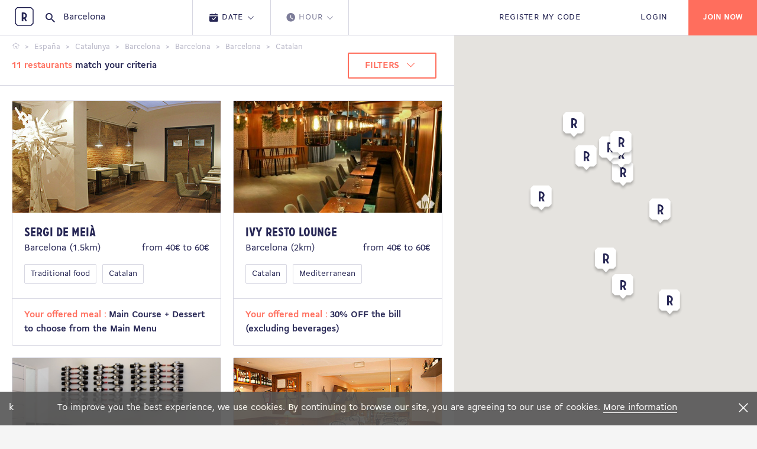

--- FILE ---
content_type: text/html; charset=utf-8
request_url: https://www.restopolitan.es/en/restaurant/barcelona-162115/catalan-96/index-1.html
body_size: 14964
content:



<!DOCTYPE html>
<html xml:lang="en"
      lang="en"
      lang_name="en-US">
<head>
    <meta charset="utf-8">
    <!-- favicons -->
    <link rel="apple-touch-icon-precomposed" sizes="57x57" href="https://www.restopolitan.es/dist/images/favicons/apple-touch-icon-57x57.png" />
    <link rel="apple-touch-icon-precomposed" sizes="114x114" href="https://www.restopolitan.es/dist/images/favicons/apple-touch-icon-114x114.png" />
    <link rel="apple-touch-icon-precomposed" sizes="72x72" href="https://www.restopolitan.es/dist/images/favicons/apple-touch-icon-72x72.png" />
    <link rel="apple-touch-icon-precomposed" sizes="144x144" href="https://www.restopolitan.es/dist/images/favicons/apple-touch-icon-144x144.png" />
    <link rel="apple-touch-icon-precomposed" sizes="60x60" href="https://www.restopolitan.es/dist/images/favicons/apple-touch-icon-60x60.png" />
    <link rel="apple-touch-icon-precomposed" sizes="120x120" href="https://www.restopolitan.es/dist/images/favicons/apple-touch-icon-120x120.png" />
    <link rel="apple-touch-icon-precomposed" sizes="76x76" href="https://www.restopolitan.es/dist/images/favicons/apple-touch-icon-76x76.png" />
    <link rel="apple-touch-icon-precomposed" sizes="152x152" href="https://www.restopolitan.es/dist/images/favicons/apple-touch-icon-152x152.png" />
    <link rel="icon" type="image/png" href="https://www.restopolitan.es/dist/images/favicons/favicon-196x196.png" sizes="196x196" />
    <link rel="icon" type="image/png" href="https://www.restopolitan.es/dist/images/favicons/favicon-96x96.png" sizes="96x96" />
    <link rel="icon" type="image/png" href="https://www.restopolitan.es/dist/images/favicons/favicon-32x32.png" sizes="32x32" />
    <link rel="icon" type="image/png" href="https://www.restopolitan.es/dist/images/favicons/favicon-16x16.png" sizes="16x16" />
    <link rel="icon" type="image/png" href="https://www.restopolitan.es/dist/images/favicons/favicon-128.png" sizes="128x128" />
    <meta name="application-name" content="&nbsp;" />
    <meta name="msapplication-TileColor" content="#FFFFFF" />
    <meta name="msapplication-TileImage" content=" https://www.restopolitan.es/dist/images/favicons/mstile-144x144.png" />
    <meta name="msapplication-square70x70logo" content=" https://www.restopolitan.es/dist/images/favicons/mstile-70x70.png" />
    <meta name="msapplication-square150x150logo" content=" https://www.restopolitan.es/dist/images/favicons/mstile-150x150.png" />
    <meta name="msapplication-wide310x150logo" content=" https://www.restopolitan.es/dist/images/favicons/mstile-310x150.png" />
    <meta name="msapplication-square310x310logo" content=" https://www.restopolitan.es/dist/images/favicons/mstile-310x310.png" />
    <meta http-equiv="x-ua-compatible" content="ie=edge">
    <!-- viewport -->
    <meta name="viewport" content="width=device-width, height=device-height, initial-scale=1.0, user-scalable=no, user-scalable=0">
    
    
    <!-- title -->

    <title>Restaurant Catalan in Barcelona | Restopolitan</title>
    <meta name="description" content="Find Catalan restaurants in Barcelona - Make restaurant reservations and win 1 free meal" />


    <meta content="291562114203244" fblang="en_US" name="facebook_apikey" property="fb:app_id" version="v2.2" />
    <meta content="AIzaSyCZrRl0EDyTJT8xqAWhHOWlgZ1lsh4GRfo" name="google_apikey" property="google:app_id" />

<link href="https://www.restopolitan.es/en/restaurant/barcelona-162115/catalan-96/index-1.html" hreflang="en-ES" rel="alternate" /><link href="https://www.restopolitan.es/restaurantes/barcelona-162115/catalana-96/index-1.html" hreflang="es" rel="alternate" /><link href="https://www.restopolitan.com/en/restaurant/barcelona-162115/catalan-96/index-1.html" hreflang="en" rel="alternate" /><link href="https://www.restopolitan.com/restaurant/barcelona-162115/catalane-96/index-1.html" hreflang="fr" rel="alternate" /><link href="https://www.restopolitan.ch/en/restaurant/barcelona-162115/catalan-96/index-1.html" hreflang="en-CH" rel="alternate" /><link href="https://www.restopolitan.ch/it/ristorante/barcelona-162115/catalana-96/index-1.html" hreflang="it-CH" rel="alternate" /><link href="https://www.restopolitan.ch/de/restaurant/barcelona-162115/katalanisch-96/index-1.html" hreflang="de-CH" rel="alternate" /><link href="https://www.restopolitan.ch/restaurant/barcelona-162115/catalane-96/index-1.html" hreflang="fr-CH" rel="alternate" /><link href="https://www.restopolitan.lu/en/restaurant/barcelona-162115/catalan-96/index-1.html" hreflang="en-LU" rel="alternate" /><link href="https://www.restopolitan.lu/restaurant/barcelona-162115/catalane-96/index-1.html" hreflang="fr-LU" rel="alternate" /><link href="https://www.restopolitan.it/en/restaurant/barcelona-162115/catalan-96/index-1.html" hreflang="en-IT" rel="alternate" /><link href="https://www.restopolitan.it/ristorante/barcelona-162115/catalana-96/index-1.html" hreflang="it" rel="alternate" />
    <!-- social metas -->
    <!-- G+ -->
    <meta itemprop="name" content="Restaurant Catalan in Barcelona | Restopolitan">
    <meta itemprop="description" content="Find Catalan restaurants in Barcelona - Make restaurant reservations and win 1 free meal" />

    <!-- GTM -->
    <meta name="rp:gtmid" content="GTM-N2PQPDN" />

    <!-- facebook -->
    <meta property="og:type" content="website" />
    <meta property="og:title" content="Restopolitan">
    <meta property="og:description" content="Enjoy unlimited restaurants: Restopolitan Card 1 free meal for each reservation" />
    <meta property="og:image" content="https://www.restopolitan.es/dist/images/facebook-sharing.png">

    <!-- twitter -->
    <meta name="twitter:site" content="restopolitan" />
    <meta name="twitter:title" content="Restopolitan" />
    <meta name="twitter:description" content="Enjoy unlimited restaurants: Restopolitan Card 1 free meal for each reservation" />
    <meta name="twitter:image" content="https://www.restopolitan.es/dist/images/twitter-sharing.png" />

    <!-- imageserver -->
    <meta name="rp:imageserver" content="https://www.restopolitan.es/dist/images/" />
    <!-- apihost -->
    <meta name="rp:apihost" content="https://www.restopolitan.es/" />

    <!-- friendbuy tracker-->
        <meta name="rp:tracker"
              data-tracker-type="friendbuy"
              data-action="pushCustomer"
              content='' />


    <!-- styles -->
    <link rel="stylesheet" href="https://www.restopolitan.es/dist/bundle.css">

    

    <!-- kameleoon -->
    <script src="https://www.restopolitan.es/dist/kameleoon.js"></script>

    <!-- Facebook Pixel Code -->
    <script>
        !function (f, b, e, v, n, t, s) {
            if (f.fbq) return; n = f.fbq = function () {
                n.callMethod ?
                    n.callMethod.apply(n, arguments) : n.queue.push(arguments)
            };
            if (!f._fbq) f._fbq = n; n.push = n; n.loaded = !0; n.version = '2.0';
            n.queue = []; t = b.createElement(e); t.async = !0;
            t.src = v; s = b.getElementsByTagName(e)[0];
            s.parentNode.insertBefore(t, s)
        }(window, document, 'script',
            'https://connect.facebook.net/en_US/fbevents.js');
        fbq('init', '1661506037399253');
        fbq('track', 'PageView');
    </script>
    <noscript>
        <img height="1" width="1" src="https://www.facebook.com/tr?id=1661506037399253&ev=PageView &noscript=1" />
    </noscript>
    <!-- End Facebook Pixel Code -->


	
	
    <!-- firendbuy -->
    <script>
        window['friendbuy'] = window['friendbuy'] || [];
        window['friendbuy'].push(['site', 'site-cfff8065-www.restopolitan.com']);
        (function (f, r, n, d, b, y) {
            b = f.createElement(r), y = f.getElementsByTagName(r)[0]; b.async = 1; b.src = n; y.parentNode.insertBefore(b, y);
        })(document, 'script', '//djnf6e5yyirys.cloudfront.net/js/friendbuy.min.js');
    </script>

    <!-- crisp, pas pour l'italie cf enrica  sauf pendant black friday-->
        <script type="text/javascript">window.$crisp = []; window.CRISP_WEBSITE_ID = "01bb1e14-658e-4e86-8f0b-dbae7a8a035a"; (function () { d = document; s = d.createElement("script"); s.src = "https://client.crisp.chat/l.js"; s.async = 1; d.getElementsByTagName("head")[0].appendChild(s); })();</script>
    <!-- head only scripts (to be removed) -->
    <!-- iE11 -->
    <meta http-equiv="X-UA-Compatible" content="IE=11">


    <script>
        (function (w, d, s, l, i) {
            w[l] = w[l] || []; w[l].push({ 'gtm.start': new Date().getTime(), event: 'gtm.js' }); var f = d.getElementsByTagName(s)[0], j = d.createElement(s), dl = l != 'dataLayer' ? '&l=' + l : ''; j.async = true; j.src = 'https://www.googletagmanager.com/gtm.js?id=' + i + dl; f.parentNode.insertBefore(j, f);
        })(window, document, 'script', 'dataLayer', 'GTM-N2PQPDN');
    </script>

    
<script type="text/javascript">
    (function (i, s, o, g, r, a, m) {
        i['GoogleAnalyticsObject'] = r; i[r] = i[r] || function () {
            (i[r].q = i[r].q || []).push(arguments)
        }, i[r].l = 1 * new Date(); a = s.createElement(o),
  m = s.getElementsByTagName(o)[0]; a.async = 1; a.src = g; m.parentNode.insertBefore(a, m)
    })(window, document, 'script', '//www.google-analytics.com/analytics.js', 'ga');

    ga('create', 'UA-18580528-19', 'www.restopolitan.es');ga('set', 'contentGroup1', 'Arrondissement-Cuisine');ga('send', 'pageview');
</script>
</head>
<body> 
	
    
    <noscript><iframe src="https://www.googletagmanager.com/ns.html?id=GTM-N2PQPDN" height="0" width="0" style="display:none;visibility:hidden"></iframe></noscript>
    <!--[if lte IE 10]>
      <p class="browserupgrade">You are using an <strong>outdated</strong> browser. Please <a href="http://browsehappy.com/">upgrade your browser</a> to improve your experience and security.</p>
    <![endif]-->


        <!-- header partial -->





    <div class="cookiebar">k
        <div class="cookiebar__content">
            <div class="cookiebar__text">
                <span>
                    To improve you the best experience, we use cookies. By continuing to browse our site, you are agreeing to our use of cookies.
                </span>
                <a href="/en/terms-of-use.html#a12">More information</a>
            </div>
        </div>
        <div class="cookiebar__title">
            <i type="button" class="close js-cookiebar-close"><span>Fermer</span></i>
        </div>
    </div>







<!-- CyberMonday-->



    <header class="site-header site-header--is-searched is-fixed" role="banner">

<div class="site-header__content">


    <a id="home" class="site-header__brand" href="/en"><span>Restopolitan</span></a>
    <!-- search -->

        <div class="site-header__search">



<div class="search-bar" data-intro-key="searchbar" id="searchWrapper">
    <i class="icon icon--search"></i>

        <input class="search-bar__input" placeholder="Search by name, address, city..." type="search" id="searchText" value="Barcelona" autocomplete="off"
               data-restaurant-request-url='/en/restaurant/autocomplete'
               data-place-resolve-url='/en/restaurant/resolve/url'
               data-place-id=""
               data-place-loc=""
               data-init="true"
               data-special-case='[{"key": ["france","francia"] ,"value":""}, { "key": ["espana","españa","spain","espagne"], "value":"https://www.restopolitan.es/en/restaurants-spain/index.html"}]'>

    <div class="search-bar__autocomplete autocomplete" id="searchResultsContainer" style="display:none">
        <div class="autocomplete__container" id="placeContainer">
            <span class="autocomplete__title">Address</span>
            <ul class="autocomplete__list" id="placeResults">
            </ul>
        </div>
        <div class="autocomplete__container" id="restContainer">
            <span class="autocomplete__title">Restaurants</span>
            <ul class="autocomplete__list" id="restResults"></ul>
        </div>
        <div class="autocomplete__message" id="noResultMsg">
            <p>No result.</p>
        </div>

        <div id="placeServiceContainer"></div>
    </div>
    <!-- criterias -->
    <div class="search-bar__criterias criterias criterias--search dropdown-wrap" style="display:none">
        <ul class="criterias__steps criterias_2_steps">
            <li class="criterias__step is-clickable" data-dropdown-open="date">
                <button class="criterias__button">
                    <i class="icon icon--recap-calendrier"></i>
                    <div class="criterias__text">
                        <span>Date</span>
                        <i class="icon icon--arrow-down"></i>
                    </div>
                </button>
            </li>
            <li class="criterias__step" data-dropdown-open="hour">
                <button class="criterias__button">
                    <i class="icon icon--hour"></i>
                    <div class="criterias__text">
                        <span>Hour</span>
                        <i class="icon icon--arrow-down"></i>
                    </div>
                </button>
            </li>
        </ul>
        <div class="criterias__dropdown dropdown">
            <div class="dropdown__arrow"></div>
            <div class="dropdown__section" data-dropdown="date">
                <div class="js-datepicker"></div>
            </div>
            <div class="dropdown__section" data-dropdown="hour">
                <div class="number-picker number-picker--hour">
                    <div class="tabs">
                        <ul class="tabs__heading tabs__heading--inline js-tabs">
                            <li>
                                <a class="on" href="#dejeuner">Lunch</a>
                            </li>
                            <li><a href="#diner">Diner</a></li>
                        </ul>
                        <div class="tabs__content is-current" id="dejeuner">
                            <div class="number-picker__flex">

                                    <div><button class="button-tag js-hour-book" value="12:00">12h00</button></div> 
                                    <div><button class="button-tag js-hour-book" value="12:30">12h30</button></div> 
                                    <div><button class="button-tag js-hour-book" value="13:00">13h00</button></div> 
                                    <div><button class="button-tag js-hour-book" value="13:30">13h30</button></div> 
                                    <div><button class="button-tag js-hour-book" value="14:00">14h00</button></div> 
                                    <div><button class="button-tag js-hour-book" value="14:30">14h30</button></div> 
                            </div>
                        </div>
                        <div class="tabs__content" id="diner">
                            <div class="number-picker__flex">

                                    <div><button class="button-tag js-hour-book" value="18:00">18h00</button></div>
                                    <div><button class="button-tag js-hour-book" value="18:30">18h30</button></div>
                                    <div><button class="button-tag js-hour-book" value="19:00">19h00</button></div>
                                    <div><button class="button-tag js-hour-book" value="19:30">19h30</button></div>
                                    <div><button class="button-tag js-hour-book" value="20:00">20h00</button></div>
                                    <div><button class="button-tag js-hour-book" value="20:30">20h30</button></div>
                                    <div><button class="button-tag js-hour-book" value="21:00">21h00</button></div>
                                    <div><button class="button-tag js-hour-book" value="21:30">21h30</button></div>
                            </div>
                        </div>
                    </div>
                </div>
            </div>
            <div class="dropdown__section" data-dropdown="pax">
                <div class="number-picker number-picker--pax">
                    <div class="number-picker__flex">
                        <div><button class="button-tag js-pax-book" value="2"> 2 </button></div>
                        <div><button class="button-tag js-pax-book" value="3"> 3 </button></div>
                        <div><button class="button-tag js-pax-book" value="4"> 4 </button></div>
                        <div><button class="button-tag js-pax-book" value="5"> 5 </button></div>
                        <div><button class="button-tag js-pax-book" value="6"> 6 </button></div>
                        <div><button class="button-tag js-pax-book" value="7"> 7 </button></div>
                        <div><button class="button-tag js-pax-book" value="8"> 8 </button></div>
                        <div><button class="button-tag js-show-pax-counter"> + </button></div>
                    </div>
                    <div class="number-picker__footer is-show">
                        <div class="number-picker__counter counter">
                            <p class="counter__label">Number of persons :</p>
                            <div class="counter__input-wrap">
                                <div class="counter__input" value="8">8</div>
                                <div class="counter__buttons">
                                    <button class="js-pax-increment counter__button counter__button--add"></button>
                                    <button class="js-pax-decrement counter__button counter__button--remove"></button>
                                </div>
                            </div>
                        </div>
                        <div class="number-picker__submit">
                            <a href="#" class="button button--default button--orange button--icon js-pax-next"><i class="icon icon--arrow-right-b"></i></a>
                        </div>
                    </div>
                </div>
            </div>
        </div>
        <div class="criterias__submit">
            <button type="submit" class="button button--default button--block button--orange button--icon">
                <span>Search</span>
                <i class="icon icon--arrow-right-b"></i>
            </button>
        </div>
    </div>
</div>
        </div>

</div>

    <div class="site-header__content">
            <ul class="site-header__nav">
                <li><a id="registerOffer" class="js-submenu-open" href="#mon-offre"><span>Register my code</span></a></li>
                <li><a id="login" href="/en/login.html?returnUrl=%2Fen%2Frestaurant%2Fbarcelona-162115%2Fcatalan-96%2Findex-1.html">LOGIN</a></li>
            </ul>
            <button class="site-header__burger js-menu-open"></button>
            <button class="site-header__search-icon js-search-open"></button>
                <div class="site-header__actions">
                        <a href="/en/register.html" class="button button--orange"><span>Join now</span></a>
                </div>
    </div>
<div class="site-header__submenu submenu">



    <div class="submenu__body submenu__body--my-offer my-offer" id="mon-offre">




<button class="submenu__back js-submenu-back" type="button"><i class="icon icon--arrow-left-b"></i><span>Back</span></button>
<div class="flex-container start-md">
    <div class="col-xs-12 col-md-5 col-lg-5 js-animate">
        <div class="submenu__title">
                <p class="tt-1">REGISTER MY OFFER</p>
                <p>Register your offer with the code you received in your card, voucher or email.</p>
        </div>
    </div>
    <div class="col-xs-12 col-md-4 js-animate">
        <form action="/en/my-account/register-card.html" method="get" class="my-offer__form js-validate-ui-form">
            <input type="hidden" name="returnUrl" value="/en/restaurant/barcelona-162115/catalan-96/index-1.html" />
            <div class="input-wrap">
                <input id="offerCode" type="text" class="input-text js-input-text" name="CardNumber">
                <label for="offerCode" style="top:-15px;">Enter your code here</label>
                <i class="icon icon--arrow-right-b"></i>
            </div>
                <div class="submenu__message red">
                    
                </div>
            <div class="button-container">
                    <button type="submit" class="button button--default button--dark"><span>Confirm</span></button>
                <button type="button" class="js-submenu-back button button--default button--text">Cancel</button>
            </div>
        </form>
    </div>
</div>
<div class="my-offer__bg js-animate" style="background-image: url('https://www.restopolitan.es/dist/images/my-offer-bg-es.png')"></div>


    </div>
    <button class="submenu__close js-submenu-close" type="button"></button>
</div>
</header>
<!-- js injected for mobile menu display -->
<aside class="site-aside">
    <div class="site-aside__brand"><a href="/"><img src="https://www.restopolitan.es/dist/images/logo-icon-light.svg" alt=""></a></div>
</aside>
<div class="overlay"></div>

    <main class="main-content" role="main">
        <!-- body yield -->
        




<div class="results">
    <div class="results__toggler">
        <div class="button-toggle">
            <button class="button button--text js-filters-open">FILTERS</button>
            <button class="button button--text js-map-toggle"
                    data-map-label="MAP VIEW"
                    data-results-label="Results">
                MAP VIEW
            </button>
        </div>
    </div>
    <div id="resultx" class="results__scrollable" data-view="results">


<div class="results__navbar">
    <ul class="breadcrumbs js-breadcrumbs">
                <li>
                    <span itemscope itemtype="http://data-vocabulary.org/Breadcrumb">
                        <a href="/en/" itemprop="url">
                            <span itemprop="title">
                                    <span class="hide">Home</span><i class="icon icon--home"></i>
                            </span>
                        </a>
                    </span>
                </li>
                <li>
                    <span itemscope itemtype="http://data-vocabulary.org/Breadcrumb">
                        <a href="https://www.restopolitan.es/en/restaurants-spain/index.html" itemprop="url">
                            <span itemprop="title">
Espa&#xF1;a                            </span>
                        </a>
                    </span>
                </li>
                <li>
                    <span itemscope itemtype="http://data-vocabulary.org/Breadcrumb">
                        <a href="/en/restaurant/catalunya-47044.html" itemprop="url">
                            <span itemprop="title">
Catalunya                            </span>
                        </a>
                    </span>
                </li>
                <li>
                    <span itemscope itemtype="http://data-vocabulary.org/Breadcrumb">
                        <a href="/en/restaurant/barcelona-47045.html" itemprop="url">
                            <span itemprop="title">
Barcelona                            </span>
                        </a>
                    </span>
                </li>
                <li>
                    <span itemscope itemtype="http://data-vocabulary.org/Breadcrumb">
                        <a href="/en/restaurant/barcelona-47066.html" itemprop="url">
                            <span itemprop="title">
Barcelona                            </span>
                        </a>
                    </span>
                </li>
                <li>
                    <span itemscope itemtype="http://data-vocabulary.org/Breadcrumb">
                        <a href="/en/restaurant/barcelona-162115.html" itemprop="url">
                            <span itemprop="title">
Barcelona                            </span>
                        </a>
                    </span>
                </li>
                <li class="current"><strong>Catalan</strong></li>
            </ul>

    <div class="flex-container between-xs middle-xs">
        <div class="results__count">
            <strong><span class="orange">11 restaurants</span> match your criteria</span></strong>
        </div>
        <div class="results__filters-nav">
            <button class="button button--dropdown js-filters-open button--border-orange">
                <span>FILTERS</span>
                <i class="icon icon--arrow-down"></i>
            </button>
        </div>
    </div>
</div>

<div class="flex-container equal-height">

            <div class="col-xs-12 col-lg-6">
                <div class="card mouseover_map_marker" data-idweb="304390">
                    <div class="card__wrap">
                        <div class="card__body">
                            <a class="card__picture" href="/en/restaurant/barcelona-47066/sergi-de-meia-304390.html">
                                <img src="https://images.restopolitan.com/restaurant/sergi-de-meia/304390/Detail.jpg" alt="Sergi de Mei&#xE0;">
                            </a>
                            <div class="card__content">
                                <a href="/en/restaurant/barcelona-47066/sergi-de-meia-304390.html"><h3 class="tt-4">Sergi de Mei&#xE0;</h3></a>
                                <div class="flex-container between-xs">
                                    <div class="col-xs-6">
                                        <p>Barcelona (1.5km)</p>
                                    </div>
                                    <div class="col-xs-6">
                                        <p class="text-right">from 40&#x20AC; to 60&#x20AC;</p>
                                    </div>
                                </div>
                                <div class="card__tags">

                                        <div class="card__tag">
                                            <a href="https://www.restopolitan.es/en/restaurant/barcelona-47066/traditional-food-95/index-1.html" class="button-tag">Traditional food</a>
                                        </div>
                                        <div class="card__tag">
                                            <a href="https://www.restopolitan.es/en/restaurant/barcelona-47066/catalan-96/index-1.html" class="button-tag">Catalan</a>
                                        </div>
                                </div>
                            </div>
                        </div>
                        <a class="card__action" href="/en/restaurant/barcelona-47066/sergi-de-meia-304390.html">

                            <p><span class="orange">Your offered meal : </span><span>Main Course &#x2B; Dessert to choose from the Main Menu</span></p>
                        </a>
                    </div>
                </div>
            </div>
            <div class="col-xs-12 col-lg-6">
                <div class="card mouseover_map_marker" data-idweb="310388">
                    <div class="card__wrap">
                        <div class="card__body">
                            <a class="card__picture" href="/en/restaurant/barcelona-162105/ivy-resto-lounge-310388.html">
                                <img src="https://images.restopolitan.com/restaurant/ivy-resto-lounge/310388/Detail.jpg" alt="Ivy Resto Lounge">
                            </a>
                            <div class="card__content">
                                <a href="/en/restaurant/barcelona-162105/ivy-resto-lounge-310388.html"><h3 class="tt-4">Ivy Resto Lounge</h3></a>
                                <div class="flex-container between-xs">
                                    <div class="col-xs-6">
                                        <p>Barcelona (2km)</p>
                                    </div>
                                    <div class="col-xs-6">
                                        <p class="text-right">from 40&#x20AC; to 60&#x20AC;</p>
                                    </div>
                                </div>
                                <div class="card__tags">

                                        <div class="card__tag">
                                            <a href="https://www.restopolitan.es/en/restaurant/barcelona-162105/catalan-96/index-1.html" class="button-tag">Catalan</a>
                                        </div>
                                        <div class="card__tag">
                                            <a href="https://www.restopolitan.es/en/restaurant/barcelona-162105/mediterranean-98/index-1.html" class="button-tag">Mediterranean</a>
                                        </div>
                                </div>
                            </div>
                        </div>
                        <a class="card__action" href="/en/restaurant/barcelona-162105/ivy-resto-lounge-310388.html">

                            <p><span class="orange">Your offered meal : </span><span>30% OFF the bill (excluding beverages)</span></p>
                        </a>
                    </div>
                </div>
            </div>
            <div class="col-xs-12 col-lg-6">
                <div class="card mouseover_map_marker" data-idweb="302602">
                    <div class="card__wrap">
                        <div class="card__body">
                            <a class="card__picture" href="/en/restaurant/barcelona-47066/mediterrani-302602.html">
                                <img src="https://images.restopolitan.com/restaurant/mediterrani/302602/Detail.jpg" alt="Mediterrani">
                            </a>
                            <div class="card__content">
                                <a href="/en/restaurant/barcelona-47066/mediterrani-302602.html"><h3 class="tt-4">Mediterrani</h3></a>
                                <div class="flex-container between-xs">
                                    <div class="col-xs-6">
                                        <p>Barcelona (300m)</p>
                                    </div>
                                    <div class="col-xs-6">
                                        <p class="text-right">from 25&#x20AC; to 40&#x20AC;</p>
                                    </div>
                                </div>
                                <div class="card__tags">

                                        <div class="card__tag">
                                            <a href="https://www.restopolitan.es/en/restaurant/barcelona-47066/spanish-45/index-1.html" class="button-tag">Spanish</a>
                                        </div>
                                        <div class="card__tag">
                                            <a href="https://www.restopolitan.es/en/restaurant/barcelona-47066/catalan-96/index-1.html" class="button-tag">Catalan</a>
                                        </div>
                                </div>
                            </div>
                        </div>
                        <a class="card__action" href="/en/restaurant/barcelona-47066/mediterrani-302602.html">

                            <p><span class="orange">Your offered meal : </span><span>Starter &#x2B; Main Course to choose from the Main Menu</span></p>
                        </a>
                    </div>
                </div>
            </div>
            <div class="col-xs-12 col-lg-6">
                <div class="card mouseover_map_marker" data-idweb="304440">
                    <div class="card__wrap">
                        <div class="card__body">
                            <a class="card__picture" href="/en/restaurant/barcelona-47066/la-tata-304440.html">
                                <img src="https://images.restopolitan.com/restaurant/la-tata/304440/Detail.jpg" alt="La Tata">
                            </a>
                            <div class="card__content">
                                <a href="/en/restaurant/barcelona-47066/la-tata-304440.html"><h3 class="tt-4">La Tata</h3></a>
                                <div class="flex-container between-xs">
                                    <div class="col-xs-6">
                                        <p>Barcelona (400m)</p>
                                    </div>
                                    <div class="col-xs-6">
                                        <p class="text-right">from 25&#x20AC; to 40&#x20AC;</p>
                                    </div>
                                </div>
                                <div class="card__tags">

                                        <div class="card__tag">
                                            <a href="https://www.restopolitan.es/en/restaurant/barcelona-47066/catalan-96/index-1.html" class="button-tag">Catalan</a>
                                        </div>
                                        <div class="card__tag">
                                            <a href="https://www.restopolitan.es/en/restaurant/barcelona-47066/mediterranean-98/index-1.html" class="button-tag">Mediterranean</a>
                                        </div>
                                </div>
                            </div>
                        </div>
                        <a class="card__action" href="/en/restaurant/barcelona-47066/la-tata-304440.html">

                            <p><span class="orange">Your offered meal : </span><span>Starter &#x2B; Main Course to choose from the Main Menu</span></p>
                        </a>
                    </div>
                </div>
            </div>
            <div class="col-xs-12 col-lg-6">
                <div class="card mouseover_map_marker" data-idweb="310093">
                    <div class="card__wrap">
                        <div class="card__body">
                            <a class="card__picture" href="/en/restaurant/barcelona-162128/santabel-310093.html">
                                <img src="https://images.restopolitan.com/restaurant/santabel/310093/Detail.jpg" alt="Santabel">
                            </a>
                            <div class="card__content">
                                <a href="/en/restaurant/barcelona-162128/santabel-310093.html"><h3 class="tt-4">Santabel</h3></a>
                                <div class="flex-container between-xs">
                                    <div class="col-xs-6">
                                        <p>Barcelona (1km)</p>
                                    </div>
                                    <div class="col-xs-6">
                                        <p class="text-right">from 25&#x20AC; to 40&#x20AC;</p>
                                    </div>
                                </div>
                                <div class="card__tags">

                                        <div class="card__tag">
                                            <a href="https://www.restopolitan.es/en/restaurant/barcelona-162128/vegetarian-26/index-1.html" class="button-tag">Vegetarian</a>
                                        </div>
                                        <div class="card__tag">
                                            <a href="https://www.restopolitan.es/en/restaurant/barcelona-162128/catalan-96/index-1.html" class="button-tag">Catalan</a>
                                        </div>
                                </div>
                            </div>
                        </div>
                        <a class="card__action" href="/en/restaurant/barcelona-162128/santabel-310093.html">

                            <p><span class="orange">Your offered meal : </span><span>Main Course &#x2B; Dessert to choose from the Main Menu</span></p>
                        </a>
                    </div>
                </div>
            </div>
            <div class="col-xs-12 col-lg-6">
                <div class="card mouseover_map_marker" data-idweb="310221">
                    <div class="card__wrap">
                        <div class="card__body">
                            <a class="card__picture" href="/en/restaurant/barcelona-162110/canela-310221.html">
                                <img src="https://images.restopolitan.com/restaurant/canela/310221/Detail.jpg" alt="Canela">
                            </a>
                            <div class="card__content">
                                <a href="/en/restaurant/barcelona-162110/canela-310221.html"><h3 class="tt-4">Canela</h3></a>
                                <div class="flex-container between-xs">
                                    <div class="col-xs-6">
                                        <p>Barcelona (1km)</p>
                                    </div>
                                    <div class="col-xs-6">
                                        <p class="text-right">from 25&#x20AC; to 40&#x20AC;</p>
                                    </div>
                                </div>
                                <div class="card__tags">

                                        <div class="card__tag">
                                            <a href="https://www.restopolitan.es/en/restaurant/barcelona-162110/vegetarian-26/index-1.html" class="button-tag">Vegetarian</a>
                                        </div>
                                        <div class="card__tag">
                                            <a href="https://www.restopolitan.es/en/restaurant/barcelona-162110/catalan-96/index-1.html" class="button-tag">Catalan</a>
                                        </div>
                                </div>
                            </div>
                        </div>
                        <a class="card__action" href="/en/restaurant/barcelona-162110/canela-310221.html">

                            <p><span class="orange">Your offered meal : </span><span>30% OFF the bill (excluding beverages)</span></p>
                        </a>
                    </div>
                </div>
            </div>
            <div class="col-xs-12 col-lg-6">
                <div class="card mouseover_map_marker" data-idweb="310395">
                    <div class="card__wrap">
                        <div class="card__body">
                            <a class="card__picture" href="/en/restaurant/barcelona-162135/quemetomo-310395.html">
                                <img src="https://images.restopolitan.com/restaurant/quemetomo/310395/Detail.jpg" alt="QuemeTomo">
                            </a>
                            <div class="card__content">
                                <a href="/en/restaurant/barcelona-162135/quemetomo-310395.html"><h3 class="tt-4">QuemeTomo</h3></a>
                                <div class="flex-container between-xs">
                                    <div class="col-xs-6">
                                        <p>Barcelona (1.5km)</p>
                                    </div>
                                    <div class="col-xs-6">
                                        <p class="text-right">from 25&#x20AC; to 40&#x20AC;</p>
                                    </div>
                                </div>
                                <div class="card__tags">

                                        <div class="card__tag">
                                            <a href="https://www.restopolitan.es/en/restaurant/barcelona-162135/spanish-45/index-1.html" class="button-tag">Spanish</a>
                                        </div>
                                        <div class="card__tag">
                                            <a href="https://www.restopolitan.es/en/restaurant/barcelona-162135/catalan-96/index-1.html" class="button-tag">Catalan</a>
                                        </div>
                                </div>
                            </div>
                        </div>
                        <a class="card__action" href="/en/restaurant/barcelona-162135/quemetomo-310395.html">

                            <p><span class="orange">Your offered meal : </span><span>30% OFF the bill (excluding beverages)</span></p>
                        </a>
                    </div>
                </div>
            </div>
            <div class="col-xs-12 col-lg-6">
                <div class="card mouseover_map_marker" data-idweb="310404">
                    <div class="card__wrap">
                        <div class="card__body">
                            <a class="card__picture" href="/en/restaurant/barcelona-162107/mon-plaisir-bcn-310404.html">
                                <img src="https://images.restopolitan.com/restaurant/mon-plaisir-bcn/310404/Detail.jpg" alt="Mon Plaisir Bcn">
                            </a>
                            <div class="card__content">
                                <a href="/en/restaurant/barcelona-162107/mon-plaisir-bcn-310404.html"><h3 class="tt-4">Mon Plaisir Bcn</h3></a>
                                <div class="flex-container between-xs">
                                    <div class="col-xs-6">
                                        <p>Barcelona (1.5km)</p>
                                    </div>
                                    <div class="col-xs-6">
                                        <p class="text-right">from 25&#x20AC; to 40&#x20AC;</p>
                                    </div>
                                </div>
                                <div class="card__tags">

                                        <div class="card__tag">
                                            <a href="https://www.restopolitan.es/en/restaurant/barcelona-162107/vegetarian-26/index-1.html" class="button-tag">Vegetarian</a>
                                        </div>
                                        <div class="card__tag">
                                            <a href="https://www.restopolitan.es/en/restaurant/barcelona-162107/spanish-45/index-1.html" class="button-tag">Spanish</a>
                                        </div>
                                </div>
                            </div>
                        </div>
                        <a class="card__action" href="/en/restaurant/barcelona-162107/mon-plaisir-bcn-310404.html">

                            <p><span class="orange">Your offered meal : </span><span>Main Course &#x2B; Dessert to choose from the Main Menu</span></p>
                        </a>
                    </div>
                </div>
            </div>
            <div class="col-xs-12 col-lg-6">
                <div class="card mouseover_map_marker" data-idweb="310154">
                    <div class="card__wrap">
                        <div class="card__body">
                            <a class="card__picture" href="/en/restaurant/barcelona-162135/al-grano-mercat-310154.html">
                                <img src="https://images.restopolitan.com/restaurant/al-grano-mercat/310154/Detail.jpg" alt="Al Grano Mercat">
                            </a>
                            <div class="card__content">
                                <a href="/en/restaurant/barcelona-162135/al-grano-mercat-310154.html"><h3 class="tt-4">Al Grano Mercat</h3></a>
                                <div class="flex-container between-xs">
                                    <div class="col-xs-6">
                                        <p>Barcelona (1.5km)</p>
                                    </div>
                                    <div class="col-xs-6">
                                        <p class="text-right">from 25&#x20AC; to 40&#x20AC;</p>
                                    </div>
                                </div>
                                <div class="card__tags">

                                        <div class="card__tag">
                                            <a href="https://www.restopolitan.es/en/restaurant/barcelona-162135/vegetarian-26/index-1.html" class="button-tag">Vegetarian</a>
                                        </div>
                                        <div class="card__tag">
                                            <a href="https://www.restopolitan.es/en/restaurant/barcelona-162135/traditional-food-95/index-1.html" class="button-tag">Traditional food</a>
                                        </div>
                                </div>
                            </div>
                        </div>
                        <a class="card__action" href="/en/restaurant/barcelona-162135/al-grano-mercat-310154.html">

                            <p><span class="orange">Your offered meal : </span><span>30% OFF the bill (excluding beverages)</span></p>
                        </a>
                    </div>
                </div>
            </div>
            <div class="col-xs-12 col-lg-6">
                <div class="card mouseover_map_marker" data-idweb="310282">
                    <div class="card__wrap">
                        <div class="card__body">
                            <a class="card__picture" href="/en/restaurant/barcelona-162107/can-boneta-310282.html">
                                <img src="https://images.restopolitan.com/restaurant/can-boneta/310282/Detail.jpg" alt="Can Boneta">
                            </a>
                            <div class="card__content">
                                <a href="/en/restaurant/barcelona-162107/can-boneta-310282.html"><h3 class="tt-4">Can Boneta</h3></a>
                                <div class="flex-container between-xs">
                                    <div class="col-xs-6">
                                        <p>Barcelona (1.5km)</p>
                                    </div>
                                    <div class="col-xs-6">
                                        <p class="text-right">from 25&#x20AC; to 40&#x20AC;</p>
                                    </div>
                                </div>
                                <div class="card__tags">

                                        <div class="card__tag">
                                            <a href="https://www.restopolitan.es/en/restaurant/barcelona-162107/traditional-food-95/index-1.html" class="button-tag">Traditional food</a>
                                        </div>
                                        <div class="card__tag">
                                            <a href="https://www.restopolitan.es/en/restaurant/barcelona-162107/catalan-96/index-1.html" class="button-tag">Catalan</a>
                                        </div>
                                </div>
                            </div>
                        </div>
                        <a class="card__action" href="/en/restaurant/barcelona-162107/can-boneta-310282.html">

                            <p><span class="orange">Your offered meal : </span><span>Main Course &#x2B; Dessert to choose from the Main Menu</span></p>
                        </a>
                    </div>
                </div>
            </div>
            <div class="col-xs-12 col-lg-6">
                <div class="card mouseover_map_marker" data-idweb="302807">
                    <div class="card__wrap">
                        <div class="card__body">
                            <a class="card__picture" href="/en/restaurant/barcelona-162115/la-terrassa-de-l-aiguajoc-302807.html">
                                <img src="https://images.restopolitan.com/restaurant/la-terrassa-de-l-aiguajoc/302807/Detail.jpg" alt="La Terrassa de l&#x27;Aiguajoc">
                            </a>
                            <div class="card__content">
                                <a href="/en/restaurant/barcelona-162115/la-terrassa-de-l-aiguajoc-302807.html"><h3 class="tt-4">La Terrassa de l&#x27;Aiguajoc</h3></a>
                                <div class="flex-container between-xs">
                                    <div class="col-xs-6">
                                        <p>Barcelona </p>
                                    </div>
                                    <div class="col-xs-6">
                                        <p class="text-right">less than 25&#x20AC;</p>
                                    </div>
                                </div>
                                <div class="card__tags">

                                        <div class="card__tag">
                                            <a href="https://www.restopolitan.es/en/restaurant/barcelona-162115/catalan-96/index-1.html" class="button-tag">Catalan</a>
                                        </div>
                                        <div class="card__tag">
                                            <a href="https://www.restopolitan.es/en/restaurant/barcelona-162115/mediterranean-98/index-1.html" class="button-tag">Mediterranean</a>
                                        </div>
                                </div>
                            </div>
                        </div>
                        <a class="card__action" href="/en/restaurant/barcelona-162115/la-terrassa-de-l-aiguajoc-302807.html">

                            <p><span class="orange">Your offered meal : </span><span>Main Course &#x2B; Dessert to choose from the Main Menu</span></p>
                        </a>
                    </div>
                </div>
            </div>
</div>


    <ul class="pagination">
                        <li class="pagination__item is-current"><a class="pagination__link" href="#">1</a></li>
            </ul>




<div class="results__filters filters js-results-filters">
    <button class="button-close js-filters-close"><i class="icon icon--close"></i></button>
    <div class="filters__wrap">
        <h3 class="tt-1">FILTER</h3>
        <form id="filters" action="/en/restaurant/barcelona-162115/catalan-96/index-1.html" method="get" class="filters-form">

            <input id="selecteddate" name="selecteddate" type="hidden" value="" />
            <input id="radius" name="radius" type="hidden" />
            <input id="autoradius" name="autoradius" type="hidden" value="2" />
            <input id="pmin" name="pmin" type="hidden" value="0" />
            <input id="pmax" name="pmax" type="hidden" value="100" />
            <input id="page" name="page" type="hidden" value="1" />

            <div class="filters__section filters__section--range">
                <div class="flex-container">
                    <div class="col-xs-12 col-lg-6">
                        <div class="input-wrap">
                            <p>Radius</p>



                            <input type="hidden" class="single-slider" value="2">
                            <div class="range-value"><span class="js-single-slider-output"> 2 </span>km</div>
                        </div>
                    </div>
                    <div class="col-xs-12 col-lg-6">
                        <div class="input-wrap">
                            <p>Price range</p>
                            <input type="hidden" class="range-slider" value="0,100">
                            <div class="range-value"><span class="js-range-slider-output-min">0</span> € - <span class="js-range-slider-output-max">100</span> €</div>
                        </div>
                    </div>
                </div>
            </div>
            <div class="filters__section">
                <p>Cuisine</p>
                <div class="flex-container">

                        <div class="col-xs-12 col-md-4">
                            <div class="input-wrap checkbox js-checkbox ">
                                    <input data-id="cuisine-1" type="checkbox" name="cuisines" value="1">

                                <label class="checkbox__label" for="">Chinese</label>
                                <i class="checkbox__icon"></i>
                            </div>
                        </div>
                        <div class="col-xs-12 col-md-4">
                            <div class="input-wrap checkbox js-checkbox ">
                                    <input data-id="cuisine-2" type="checkbox" name="cuisines" value="2">

                                <label class="checkbox__label" for="">Thai</label>
                                <i class="checkbox__icon"></i>
                            </div>
                        </div>
                        <div class="col-xs-12 col-md-4">
                            <div class="input-wrap checkbox js-checkbox ">
                                    <input data-id="cuisine-9" type="checkbox" name="cuisines" value="9">

                                <label class="checkbox__label" for="">Bistrot Gourmand</label>
                                <i class="checkbox__icon"></i>
                            </div>
                        </div>
                        <div class="col-xs-12 col-md-4">
                            <div class="input-wrap checkbox js-checkbox ">
                                    <input data-id="cuisine-24" type="checkbox" name="cuisines" value="24">

                                <label class="checkbox__label" for="">Italian</label>
                                <i class="checkbox__icon"></i>
                            </div>
                        </div>
                        <div class="col-xs-12 col-md-4">
                            <div class="input-wrap checkbox js-checkbox ">
                                    <input data-id="cuisine-26" type="checkbox" name="cuisines" value="26">

                                <label class="checkbox__label" for="">Vegetarian</label>
                                <i class="checkbox__icon"></i>
                            </div>
                        </div>
                        <div class="col-xs-12 col-md-4">
                            <div class="input-wrap checkbox js-checkbox ">
                                    <input data-id="cuisine-28" type="checkbox" name="cuisines" value="28">

                                <label class="checkbox__label" for="">Moroccan</label>
                                <i class="checkbox__icon"></i>
                            </div>
                        </div>
                        <div class="col-xs-12 col-md-4">
                            <div class="input-wrap checkbox js-checkbox ">
                                    <input data-id="cuisine-33" type="checkbox" name="cuisines" value="33">

                                <label class="checkbox__label" for="">Indian</label>
                                <i class="checkbox__icon"></i>
                            </div>
                        </div>
                        <div class="col-xs-12 col-md-4">
                            <div class="input-wrap checkbox js-checkbox ">
                                    <input data-id="cuisine-45" type="checkbox" name="cuisines" value="45">

                                <label class="checkbox__label" for="">Spanish</label>
                                <i class="checkbox__icon"></i>
                            </div>
                        </div>

                </div>
                <div class="filters__more">
                    <div class="flex-container">

                            <div class="col-xs-12 col-md-4">
                                <p class="cap">Asiatique</p>

                                    <div class="input-wrap checkbox js-checkbox ">
                                            <input data-id="cuisine-1" type="checkbox" name="cuisines" value="1">

                                        <label class="checkbox__label" for="">Chinese</label>
                                        <i class="checkbox__icon"></i>
                                    </div>
                                    <div class="input-wrap checkbox js-checkbox ">
                                            <input data-id="cuisine-2" type="checkbox" name="cuisines" value="2">

                                        <label class="checkbox__label" for="">Thai</label>
                                        <i class="checkbox__icon"></i>
                                    </div>
                                    <div class="input-wrap checkbox js-checkbox ">
                                            <input data-id="cuisine-33" type="checkbox" name="cuisines" value="33">

                                        <label class="checkbox__label" for="">Indian</label>
                                        <i class="checkbox__icon"></i>
                                    </div>
                                    <div class="input-wrap checkbox js-checkbox ">
                                            <input data-id="cuisine-111" type="checkbox" name="cuisines" value="111">

                                        <label class="checkbox__label" for="">Asian</label>
                                        <i class="checkbox__icon"></i>
                                    </div>

                            </div>
                            <div class="col-xs-12 col-md-4">
                                <p class="cap">Orientale</p>

                                    <div class="input-wrap checkbox js-checkbox ">
                                            <input data-id="cuisine-28" type="checkbox" name="cuisines" value="28">

                                        <label class="checkbox__label" for="">Moroccan</label>
                                        <i class="checkbox__icon"></i>
                                    </div>

                            </div>
                            <div class="col-xs-12 col-md-4">
                                <p class="cap">Fran&#xE7;aise</p>

                                    <div class="input-wrap checkbox js-checkbox ">
                                            <input data-id="cuisine-9" type="checkbox" name="cuisines" value="9">

                                        <label class="checkbox__label" for="">Bistrot Gourmand</label>
                                        <i class="checkbox__icon"></i>
                                    </div>
                                    <div class="input-wrap checkbox js-checkbox ">
                                            <input data-id="cuisine-26" type="checkbox" name="cuisines" value="26">

                                        <label class="checkbox__label" for="">Vegetarian</label>
                                        <i class="checkbox__icon"></i>
                                    </div>
                                    <div class="input-wrap checkbox js-checkbox ">
                                            <input data-id="cuisine-95" type="checkbox" name="cuisines" value="95">

                                        <label class="checkbox__label" for="">Traditional food</label>
                                        <i class="checkbox__icon"></i>
                                    </div>

                            </div>
                            <div class="col-xs-12 col-md-4">
                                <p class="cap">Mediterranean</p>

                                    <div class="input-wrap checkbox js-checkbox ">
                                            <input data-id="cuisine-24" type="checkbox" name="cuisines" value="24">

                                        <label class="checkbox__label" for="">Italian</label>
                                        <i class="checkbox__icon"></i>
                                    </div>
                                    <div class="input-wrap checkbox js-checkbox ">
                                            <input data-id="cuisine-45" type="checkbox" name="cuisines" value="45">

                                        <label class="checkbox__label" for="">Spanish</label>
                                        <i class="checkbox__icon"></i>
                                    </div>
                                    <div class="input-wrap checkbox js-checkbox checkbox--active">
                                            <input data-id="cuisine-96" type="checkbox" name="cuisines" value="96" checked="checked">

                                        <label class="checkbox__label" for="">Catalan</label>
                                        <i class="checkbox__icon"></i>
                                    </div>
                                    <div class="input-wrap checkbox js-checkbox ">
                                            <input data-id="cuisine-98" type="checkbox" name="cuisines" value="98">

                                        <label class="checkbox__label" for="">Mediterranean</label>
                                        <i class="checkbox__icon"></i>
                                    </div>

                            </div>
                            <div class="col-xs-12 col-md-4">
                                <p class="cap">Autres</p>

                                    <div class="input-wrap checkbox js-checkbox ">
                                            <input data-id="cuisine-69" type="checkbox" name="cuisines" value="69">

                                        <label class="checkbox__label" for="">World Food</label>
                                        <i class="checkbox__icon"></i>
                                    </div>
                                    <div class="input-wrap checkbox js-checkbox ">
                                            <input data-id="cuisine-82" type="checkbox" name="cuisines" value="82">

                                        <label class="checkbox__label" for="">Mexican</label>
                                        <i class="checkbox__icon"></i>
                                    </div>
                                    <div class="input-wrap checkbox js-checkbox ">
                                            <input data-id="cuisine-93" type="checkbox" name="cuisines" value="93">

                                        <label class="checkbox__label" for="">Pizzeria</label>
                                        <i class="checkbox__icon"></i>
                                    </div>
                                    <div class="input-wrap checkbox js-checkbox ">
                                            <input data-id="cuisine-99" type="checkbox" name="cuisines" value="99">

                                        <label class="checkbox__label" for="">Farm-to-table</label>
                                        <i class="checkbox__icon"></i>
                                    </div>
                                    <div class="input-wrap checkbox js-checkbox ">
                                            <input data-id="cuisine-100" type="checkbox" name="cuisines" value="100">

                                        <label class="checkbox__label" for="">Creative</label>
                                        <i class="checkbox__icon"></i>
                                    </div>
                                    <div class="input-wrap checkbox js-checkbox ">
                                            <input data-id="cuisine-101" type="checkbox" name="cuisines" value="101">

                                        <label class="checkbox__label" for="">Fusion</label>
                                        <i class="checkbox__icon"></i>
                                    </div>
                                    <div class="input-wrap checkbox js-checkbox ">
                                            <input data-id="cuisine-102" type="checkbox" name="cuisines" value="102">

                                        <label class="checkbox__label" for="">Burger</label>
                                        <i class="checkbox__icon"></i>
                                    </div>
                                    <div class="input-wrap checkbox js-checkbox ">
                                            <input data-id="cuisine-109" type="checkbox" name="cuisines" value="109">

                                        <label class="checkbox__label" for="">Gluten free</label>
                                        <i class="checkbox__icon"></i>
                                    </div>
                                    <div class="input-wrap checkbox js-checkbox ">
                                            <input data-id="cuisine-112" type="checkbox" name="cuisines" value="112">

                                        <label class="checkbox__label" for="">Asturian</label>
                                        <i class="checkbox__icon"></i>
                                    </div>
                                    <div class="input-wrap checkbox js-checkbox ">
                                            <input data-id="cuisine-115" type="checkbox" name="cuisines" value="115">

                                        <label class="checkbox__label" for="">Castellana</label>
                                        <i class="checkbox__icon"></i>
                                    </div>

                            </div>
                    </div>
                </div>
                <div class="filters__more-button">
                    <button type="button" class="button button--underlined" data-less-label="See less">MORE OPTIONS</button>
                </div>
            </div>
            <div class="filters__section">
                <p>Atmosphere</p>
                <div class="flex-container">

                        <div class="col-xs-12 col-md-4">
                            <div class="input-wrap checkbox js-checkbox ">
                                    <input type="checkbox" name="atmospheres" value="1">

                                <label class="checkbox__label" for="">Trendy</label>
                                <i class="checkbox__icon"></i>
                            </div>
                        </div>
                        <div class="col-xs-12 col-md-4">
                            <div class="input-wrap checkbox js-checkbox ">
                                    <input type="checkbox" name="atmospheres" value="2">

                                <label class="checkbox__label" for="">Among friends</label>
                                <i class="checkbox__icon"></i>
                            </div>
                        </div>
                        <div class="col-xs-12 col-md-4">
                            <div class="input-wrap checkbox js-checkbox ">
                                    <input type="checkbox" name="atmospheres" value="3">

                                <label class="checkbox__label" for="">People</label>
                                <i class="checkbox__icon"></i>
                            </div>
                        </div>
                        <div class="col-xs-12 col-md-4">
                            <div class="input-wrap checkbox js-checkbox ">
                                    <input type="checkbox" name="atmospheres" value="4">

                                <label class="checkbox__label" for="">Cabaret</label>
                                <i class="checkbox__icon"></i>
                            </div>
                        </div>
                        <div class="col-xs-12 col-md-4">
                            <div class="input-wrap checkbox js-checkbox ">
                                    <input type="checkbox" name="atmospheres" value="6">

                                <label class="checkbox__label" for="">Business is Business</label>
                                <i class="checkbox__icon"></i>
                            </div>
                        </div>
                        <div class="col-xs-12 col-md-4">
                            <div class="input-wrap checkbox js-checkbox ">
                                    <input type="checkbox" name="atmospheres" value="7">

                                <label class="checkbox__label" for="">Romantic</label>
                                <i class="checkbox__icon"></i>
                            </div>
                        </div>
                        <div class="col-xs-12 col-md-4">
                            <div class="input-wrap checkbox js-checkbox ">
                                    <input type="checkbox" name="atmospheres" value="9">

                                <label class="checkbox__label" for="">Terrace</label>
                                <i class="checkbox__icon"></i>
                            </div>
                        </div>
                        <div class="col-xs-12 col-md-4">
                            <div class="input-wrap checkbox js-checkbox ">
                                    <input type="checkbox" name="atmospheres" value="10">

                                <label class="checkbox__label" for="">With your Family</label>
                                <i class="checkbox__icon"></i>
                            </div>
                        </div>
                        <div class="col-xs-12 col-md-4">
                            <div class="input-wrap checkbox js-checkbox ">
                                    <input type="checkbox" name="atmospheres" value="12">

                                <label class="checkbox__label" for="">Exceptional setting</label>
                                <i class="checkbox__icon"></i>
                            </div>
                        </div>
                        <div class="col-xs-12 col-md-4">
                            <div class="input-wrap checkbox js-checkbox ">
                                    <input type="checkbox" name="atmospheres" value="13">

                                <label class="checkbox__label" for="">Festive places</label>
                                <i class="checkbox__icon"></i>
                            </div>
                        </div>
                        <div class="col-xs-12 col-md-4">
                            <div class="input-wrap checkbox js-checkbox ">
                                    <input type="checkbox" name="atmospheres" value="14">

                                <label class="checkbox__label" for="">Cocktails</label>
                                <i class="checkbox__icon"></i>
                            </div>
                        </div>
                        <div class="col-xs-12 col-md-4">
                            <div class="input-wrap checkbox js-checkbox ">
                                    <input type="checkbox" name="atmospheres" value="16">

                                <label class="checkbox__label" for="">Valentin&#x27;s day</label>
                                <i class="checkbox__icon"></i>
                            </div>
                        </div>

                </div>
            </div>
            <div class="filters__section">
                <p>Offer</p>
                <div class="flex-container">

                            <div class="col-xs-12 col-md-4">
                                <div class="input-wrap checkbox js-checkbox ">
                                        <input type="checkbox" name="offertypes" value="1">

                                    <label class="checkbox__label" for="">Card</label>
                                    <i class="checkbox__icon"></i>
                                </div>
                            </div>
                            <div class="col-xs-12 col-md-4">
                                <div class="input-wrap checkbox js-checkbox ">
                                        <input type="checkbox" name="offertypes" value="2">

                                    <label class="checkbox__label" for="">Menus</label>
                                    <i class="checkbox__icon"></i>
                                </div>
                            </div>
                </div>
            </div>
            <div class="filters__section">
                <p>Services</p>
                <div class="flex-container">
                    

                            <div class="col-xs-12 col-md-4">
                                <div class="input-wrap checkbox js-checkbox ">
                                        <input type="checkbox" name="servicesplus" value="3">

                                    <label class="checkbox__label" for="">Disabled access</label>
                                    <i class="checkbox__icon"></i>
                                </div>
                            </div>
                            <div class="col-xs-12 col-md-4">
                                <div class="input-wrap checkbox js-checkbox ">
                                        <input type="checkbox" name="servicesplus" value="5">

                                    <label class="checkbox__label" for="">Private Rooms</label>
                                    <i class="checkbox__icon"></i>
                                </div>
                            </div>
                            <div class="col-xs-12 col-md-4">
                                <div class="input-wrap checkbox js-checkbox ">
                                        <input type="checkbox" name="servicesplus" value="6">

                                    <label class="checkbox__label" for="">Wi-Fi</label>
                                    <i class="checkbox__icon"></i>
                                </div>
                            </div>
                            <div class="col-xs-12 col-md-4">
                                <div class="input-wrap checkbox js-checkbox ">
                                        <input type="checkbox" name="servicesplus" value="9">

                                    <label class="checkbox__label" for="">Parking nearby</label>
                                    <i class="checkbox__icon"></i>
                                </div>
                            </div>
                            <div class="col-xs-12 col-md-4">
                                <div class="input-wrap checkbox js-checkbox ">
                                        <input type="checkbox" name="servicesplus" value="10">

                                    <label class="checkbox__label" for="">American Express</label>
                                    <i class="checkbox__icon"></i>
                                </div>
                            </div>
                </div>
            </div>
        </form>
    </div>
    <div class="filters__actions">
        <button class="button button--default button--text js-filters-close">CANCEL</button>
        <button class="button button--default button--orange js-filters-save">SAVE</button>
    </div>
</div>



<div class="results__map js-results-map">
    <div class="map" 
         data-marker-on="https://www.restopolitan.es/dist/images/marker--on.svg" 
         data-marker-off="https://www.restopolitan.es/dist/images/marker--off.svg"
         data-lat="41.378633"
         data-lng="2.152391" 
         data-request-tooltip-url="/en/restaurant/information.html">
         
       
                <div class="map__marker map__tooltip_loader" 
                     data-lat="41.376424" 
                     data-lng="2.163727"
                     data-id="302807"
                     data-name="La Terrassa de l&#x27;Aiguajoc">
                     
                   
                </div>
                <div class="map__marker map__tooltip_loader" 
                     data-lat="41.381025" 
                     data-lng="2.154453"
                     data-id="302602"
                     data-name="Mediterrani">
                     
                   
                </div>
                <div class="map__marker map__tooltip_loader" 
                     data-lat="41.378101" 
                     data-lng="2.156954"
                     data-id="304440"
                     data-name="La Tata">
                     
                   
                </div>
                <div class="map__marker map__tooltip_loader" 
                     data-lat="41.387786" 
                     data-lng="2.145120"
                     data-id="310093"
                     data-name="Santabel">
                     
                   
                </div>
                <div class="map__marker map__tooltip_loader" 
                     data-lat="41.386363" 
                     data-lng="2.162319"
                     data-id="310221"
                     data-name="Canela">
                     
                   
                </div>
                <div class="map__marker map__tooltip_loader" 
                     data-lat="41.390411" 
                     data-lng="2.156909"
                     data-id="304390"
                     data-name="Sergi de Mei&#xE0;">
                     
                   
                </div>
                <div class="map__marker map__tooltip_loader" 
                     data-lat="41.392164" 
                     data-lng="2.151623"
                     data-id="310395"
                     data-name="QuemeTomo">
                     
                   
                </div>
                <div class="map__marker map__tooltip_loader" 
                     data-lat="41.392382" 
                     data-lng="2.156708"
                     data-id="310404"
                     data-name="Mon Plaisir Bcn">
                     
                   
                </div>
                <div class="map__marker map__tooltip_loader" 
                     data-lat="41.393086" 
                     data-lng="2.155056"
                     data-id="310154"
                     data-name="Al Grano Mercat">
                     
                   
                </div>
                <div class="map__marker map__tooltip_loader" 
                     data-lat="41.393675" 
                     data-lng="2.156687"
                     data-id="310282"
                     data-name="Can Boneta">
                     
                   
                </div>
                <div class="map__marker map__tooltip_loader" 
                     data-lat="41.395715" 
                     data-lng="2.149828"
                     data-id="310388"
                     data-name="Ivy Resto Lounge">
                     
                   
                </div>
    </div>
    <button class="button-close button-close--light js-map-close"><i class="icon icon--close"></i></button>
</div>


    </div>
</div>

    </main>

    <!-- footer partial -->


<footer class="site-footer">
        <div class="wrap">
            <div class="flex-container between-md start-xs">
                <div class="col-xs-12 col-md-2">
                    <div class="site-footer__nav">
                        <span>ABOUT US</span>
                        <ul>
                            <li><a href="/en/who-we-are.html">Who we are ?</a></li>
                            <li><a target="_blank" href="https://www.welcometothejungle.co/companies/restopolitan">Jobs</a></li>
                            <li><a href="/en/faq.html">Contact us</a></li>

                                    <li><a href="/en/faq.html">Help</a></li>

                            

                        </ul>
                    </div>
                </div>
                <div class="col-xs-12 col-md-2">
                    <div class="site-footer__nav">
                        <span>OUR RESTAURANTS</span>
                        <ul>
                            <li><a href="/en/all-our-towns.html">Search by city</a></li>
                            <li><a href="/en/all-our-restaurants.html">Search by name</a></li>
                            <li><a href="https://www.restopolitan.es/en/restaurants-spain/index.html">Search by country</a></li>
                        </ul>
                    </div>
                </div>
                <div class="col-xs-12 col-md-2">
                    <div class="site-footer__nav">
                        <span>IN EUROPE</span>
                        <ul>
                            <li><a target="_blank" href="https://www.restopolitan.com">France</a>
                            <li><a target="_blank" href="https://www.restopolitan.es">Spain</a>
                            <li><a target="_blank" href="https://www.restopolitan.lu">Luxembourg</a>
                            <li><a target="_blank" href="https://www.restopolitan.it">Italy</a>
                            <li><a target="_blank" href="https://www.restopolitan.ch">Suisse</a>
                        </ul>
                    </div>
                </div>
                <div class="col-xs-12 col-md-2">
                    <div class="site-footer__nav">
                        <span>LEGAL</span>
                        <ul>
                            <li><a href="/en/terms-of-sales.html">Terms of Sales</a></li>
                            <li><a href="/en/terms-of-use.html">Terms of Use</a></li>
                            <li><a href="/en/legal-terms.html">Legal notices</a></li>
                        </ul>
                    </div>
                </div>
                <div class="col-xs-12 col-md-2">
                    <div class="lang-selector">
                        <div class="lang-selector__label">Language:</div>

    <div class="lang-selector__selected">


            <div class="lang-selector__flag lang-selector__flag--en"></div>
            <div class="lang-selector__dropdown">
                <a href="/restaurante/barcelona-162115.html?idCuisine=96&amp;cuisine=catalana" class="lang-selector__flag lang-selector__flag--es"></a>
            </div>

    </div>
                    </div>

                    <ul class="site-footer__socials">
                        <li><a target="_blank" href="https://www.facebook.com/restopolitan.es"><i class="icon icon--facebook"></i><span>Facebook</span></a></li>
                        <li><a target="_blank" href="https://twitter.com/restopolitan_es"><i class="icon icon--twitter"></i><span>Twitter</span></a></li>
                        <li><a target="_blank" href="https://www.instagram.com/restopolitan.es"><i class="icon icon--instagram"></i><span>Instagram</span></a></li>
                    </ul>
                </div>
            </div>
        </div>
    <div class="wrap" style="max-width:100%">
        <div class="site-footer__colophon">
            <div class="site-footer__branding"><img src="https://www.restopolitan.es/dist/images/logo-light.svg" alt=""></div>
            <div class="site-footer__copyright">©Restopolitan 2026</div>
        </div>
    </div>
</footer>
    <!-- modals partial -->


<div class="modal">
    <div class="modal__overlay js-modal-close"></div>
    <!-- login -->
    <!-- signup -->
    <div class="modal__body" id="signup">
        <div class="modal__title">
            <p class="tt-1">S’inscrire</p>
        </div>
        <div class="modal__signup signup">
            <div class="modal__button text-center">
                <a href="#" class="button button--default button--block button--icon-left button--facebook"><i class="icon icon--facebook"></i><span>Inscription avec Facebook</span></a>
                <div class="button-separator"><span>ou</span></div>
                <a href="#signup-mail" data-direction="next" class="js-modal-switch button button--icon-left button--mail button--default button--orange button--block js-signup-next">
                    <i class="icon icon--mail"></i>
                    <span>Inscription avec e-mail</span>
                </a>
            </div>
            <div class="modal__helper text-center">
                <a href="#login" class="link js-modal-switch" data-direction="prev">J’ai déjà un compte</a>
            </div>
        </div>
        <button class="button modal__close js-modal-close"></button>
    </div>


    <!-- cancel -->
    <div class="modal__body" id="cancel">
        <div class="modal__title">
            <p class="tt-1">Are you sure you want to cancel ?</p>
        </div>
        <div class="modal__cancel cancel">
            <div class="modal__button text-center">
                <button class="button button--default button--block button--facebook js-modal-save js-modal-close">
                    <span>Yes</span>
                </button>
                <div class="button-separator"><span>or</span></div>
                <button class="button button--default button--block button--orange js-modal-close">
                    <span>No</span>
                </button>
            </div>
        </div>
        <div class="spacing-bottom"></div>
        <button class="button modal__close js-modal-close"></button>
    </div>

    <div class="modal__body" id="shareRestaurant">
        <div class="modal__title">
            <p class="tt-1">Share this restaurant</p>
        </div>
        <div class="modal__share share">
            <div class="flex-container between-xs middle-xs">
                <div class="col-xs-4">
                    <a href="https://www.restopolitan.es/en/restaurant/barcelona-162115/catalan-96/index-1.html" id="shareBtn" class="share__button">
                        <i class="icon icon--messenger"></i>
                        <span>Messenger</span>
                    </a>
                </div>
                <div class="col-xs-4">
                    <a href="" class="js-link-share share__button" data-prefix-url="http://twitter.com/share?url=">
                        <i class="icon icon--twitter"></i>
                        <span>Twitter</span>
                    </a>
                </div>
                <div class="col-xs-4">
                    <a class="js-link-copy share__button share__button--copy" data-copied="Copied!">
                        <i class="icon icon--link"></i>
                        <span>Copy the link</span>
                    </a>
                </div>
            </div>
        </div>
        <button class="button modal__close js-modal-close"></button>
    </div>

    <!-- modifyPassword -->
    <div class="modal__body" id="modifyPasswordModal">
    </div>

    <div class="modal__body" id="FAQPopin">
        <div class="modal__title">
            <p class="tt-1">Further information</p>
            <span>One of the guests must order for at least the same amount as the free menu.</span>
        </div>
        <div class="flex-container">
            <div class="col-xs-12">
                <p>These are some examples that will explain to you the terms of the offer.<br/>When your free meal is "starter/Main course", it means that minimum 2 persons must order 1 starter and 1 main course each.<br/>The restaurant will discount the cheapest starter and the cheapest main course.</p>
            </div>
            <div class="col-xs-12">
                <p>When your free meal is a "menu", one person must order the corresponding menu, and another one must order the same menu or another menu with an equal or superior price.)</p>
            </div>
            <div class="col-xs-12">
                <p>When your free meal is "starter/Main course or Main course/Dessert", it's important that minimum 2 persons respect the same composition of dishes.<br/> It means that if one person chooses "starter/main course" and the other one chooses "Main course/Dessert", the offer won't be applied.</p>
            </div>
        </div>
        <button class="button modal__close js-modal-close"></button>
    </div>

    <div class="modal__body" id="PollPopin">
        <div class="modal__title">
                <p class="tt-1">Already submited.</p>
        </div>
        <button class="button modal__close js-modal-close"></button>
    </div>

    <div class="modal__body" id="CoronavirusPopin">
        <div class="modal__title">
                <p class="tt-1">Already submited.</p>
        </div>
        <button class="button modal__close js-modal-close"></button>
    </div>

</div>
    <!-- scripts -->
    
    
        <script src="https://www.restopolitan.es/dist/vendors.d113f8ec47a8d441adff.js"></script>
        <script src="https://www.restopolitan.es/dist/nav.1518ee650def508a5ee4.js"></script>
        <script src="https://www.restopolitan.es/dist/site.5c0454f0c06d32fadb21.js"></script>
        <script src="https://www.restopolitan.es/dist/search.ffdff4a9d3d55347c7c1.js"></script>
    


    <script type="text/javascript">var rpsl = false;</script>

    

    <script>
        const userinfo = document.querySelector("meta[name='rp:tracker']").getAttribute('content');

        if (userinfo != '') {
            const user = JSON.parse(userinfo);
            $crisp.push(["set", "user:email", user.email]);
            $crisp.push(["set", "user:nickname", user.firstname + '' + user.lastname]);
        }
    </script>
	
	<!-- frontapp -->
	<script src="https://chat-assets.frontapp.com/v1/chat.bundle.js"></script>
	<script>
		window.FrontChat('init', {chatId: 'a110a6afe87b115787f26a8ad9f1704a', useDefaultLauncher: true});
	</script>
</body>
</html>


--- FILE ---
content_type: application/javascript
request_url: https://www.restopolitan.es/dist/search.ffdff4a9d3d55347c7c1.js
body_size: 4631
content:
webpackJsonp([5],{0:function(e,t){var n=e.exports={version:"2.5.1"};"number"==typeof __e&&(__e=n)},1:function(e,t){var n=e.exports="undefined"!=typeof window&&window.Math==Math?window:"undefined"!=typeof self&&self.Math==Math?self:Function("return this")();"number"==typeof __g&&(__g=n)},10:function(e,t,n){var r=n(1),a=n(0),o=n(18),u=n(12),l=function(e,t,n){var i,c,s,f=e&l.F,p=e&l.G,d=e&l.S,m=e&l.P,v=e&l.B,h=e&l.W,g=p?a:a[t]||(a[t]={}),y=g.prototype,_=p?r:d?r[t]:(r[t]||{}).prototype;p&&(n=t);for(i in n)(c=!f&&_&&void 0!==_[i])&&i in g||(s=c?_[i]:n[i],g[i]=p&&"function"!=typeof _[i]?n[i]:v&&c?o(s,r):h&&_[i]==s?function(e){var t=function(t,n,r){if(this instanceof e){switch(arguments.length){case 0:return new e;case 1:return new e(t);case 2:return new e(t,n)}return new e(t,n,r)}return e.apply(this,arguments)};return t.prototype=e.prototype,t}(s):m&&"function"==typeof s?o(Function.call,s):s,m&&((g.virtual||(g.virtual={}))[i]=s,e&l.R&&y&&!y[i]&&u(y,i,s)))};l.F=1,l.G=2,l.S=4,l.P=8,l.B=16,l.W=32,l.U=64,l.R=128,e.exports=l},107:function(e,t,n){e.exports={default:n(108),__esModule:!0}},108:function(e,t,n){var r=n(0),a=r.JSON||(r.JSON={stringify:JSON.stringify});e.exports=function(e){return a.stringify.apply(a,arguments)}},11:function(e,t){e.exports=function(e){return"object"==typeof e?null!==e:"function"==typeof e}},12:function(e,t,n){var r=n(7),a=n(17);e.exports=n(5)?function(e,t,n){return r.f(e,t,a(1,n))}:function(e,t,n){return e[t]=n,e}},14:function(e,t){e.exports=function(e){try{return!!e()}catch(e){return!0}}},17:function(e,t){e.exports=function(e,t){return{enumerable:!(1&e),configurable:!(2&e),writable:!(4&e),value:t}}},178:function(e,t,n){var r,a;!function(o,u){if(null===o)throw new Error("Google-maps package can be used only in browser");r=u,void 0!==(a="function"==typeof r?r.call(t,n,t,e):r)&&(e.exports=a)}("undefined"!=typeof window?window:null,function(){"use strict";var e=null,t=null,n=!1,r=[],a=[],o=null,u={};u.URL="https://maps.googleapis.com/maps/api/js",u.KEY=null,u.LIBRARIES=[],u.CLIENT=null,u.CHANNEL=null,u.LANGUAGE=null,u.REGION=null,u.VERSION="3.18",u.WINDOW_CALLBACK_NAME="__google_maps_api_provider_initializator__",u._googleMockApiObject={},u.load=function(e){null===t?!0===n?e&&r.push(e):(n=!0,window[u.WINDOW_CALLBACK_NAME]=function(){l(e)},u.createLoader()):e&&e(t)},u.createLoader=function(){e=document.createElement("script"),e.type="text/javascript",e.src=u.createUrl(),document.body.appendChild(e)},u.isLoaded=function(){return null!==t},u.createUrl=function(){var e=u.URL;return e+="?callback="+u.WINDOW_CALLBACK_NAME,u.KEY&&(e+="&key="+u.KEY),u.LIBRARIES.length>0&&(e+="&libraries="+u.LIBRARIES.join(",")),u.CLIENT&&(e+="&client="+u.CLIENT+"&v="+u.VERSION),u.CHANNEL&&(e+="&channel="+u.CHANNEL),u.LANGUAGE&&(e+="&language="+u.LANGUAGE),u.REGION&&(e+="&region="+u.REGION),e},u.release=function(l){var i=function(){u.KEY=null,u.LIBRARIES=[],u.CLIENT=null,u.CHANNEL=null,u.LANGUAGE=null,u.REGION=null,u.VERSION="3.18",t=null,n=!1,r=[],a=[],void 0!==window.google&&delete window.google,void 0!==window[u.WINDOW_CALLBACK_NAME]&&delete window[u.WINDOW_CALLBACK_NAME],null!==o&&(u.createLoader=o,o=null),null!==e&&(e.parentElement.removeChild(e),e=null),l&&l()};n?u.load(function(){i()}):i()},u.onLoad=function(e){a.push(e)},u.makeMock=function(){o=u.createLoader,u.createLoader=function(){window.google=u._googleMockApiObject,window[u.WINDOW_CALLBACK_NAME]()}};var l=function(e){var o;for(n=!1,null===t&&(t=window.google),o=0;o<a.length;o++)a[o](t);for(e&&e(t),o=0;o<r.length;o++)r[o](t);r=[]};return u})},18:function(e,t,n){var r=n(24);e.exports=function(e,t,n){if(r(e),void 0===t)return e;switch(n){case 1:return function(n){return e.call(t,n)};case 2:return function(n,r){return e.call(t,n,r)};case 3:return function(n,r,a){return e.call(t,n,r,a)}}return function(){return e.apply(t,arguments)}}},22:function(e,t,n){var r=n(11);e.exports=function(e,t){if(!r(e))return e;var n,a;if(t&&"function"==typeof(n=e.toString)&&!r(a=n.call(e)))return a;if("function"==typeof(n=e.valueOf)&&!r(a=n.call(e)))return a;if(!t&&"function"==typeof(n=e.toString)&&!r(a=n.call(e)))return a;throw TypeError("Can't convert object to primitive value")}},24:function(e,t){e.exports=function(e){if("function"!=typeof e)throw TypeError(e+" is not a function!");return e}},27:function(e,t,n){var r=n(11),a=n(1).document,o=r(a)&&r(a.createElement);e.exports=function(e){return o?a.createElement(e):{}}},3:function(e,t,n){"use strict";t.__esModule=!0,t.default=function(e,t){if(!(e instanceof t))throw new TypeError("Cannot call a class as a function")}},34:function(e,t,n){e.exports=!n(5)&&!n(14)(function(){return 7!=Object.defineProperty(n(27)("div"),"a",{get:function(){return 7}}).a})},342:function(e,t,n){"use strict";function r(e){return e&&e.__esModule?e:{default:e}}Object.defineProperty(t,"__esModule",{value:!0});var a=n(3),o=r(a),u=n(8),l=r(u),i=n(107),c=r(i),s=n(2),f=r(s);n(173);var p=n(178),d=r(p),m=n(58),v={autocompleteservice:null,placeservice:null,geocoder:null},h={bounds:null,el:"#searchWrapper",elInput:"#searchWrapper input#searchText",elBtnGeo:"#searchWrapper #searchBtnGeo",elMsgNoResult:"#searchWrapper #noResultMsg",elResultContainer:"#searchWrapper #searchResultsContainer",elPlaceServicecontainer:"#searchWrapper #placeServiceContainer",elRest:"#searchWrapper ul#restResults",elRestTitle:"#searchWrapper #restContainer span.result-title",elPlace:"#searchWrapper ul#placeResults",elPlaceTitle:"#searchWrapper #placeContainer span.result-title",elRestItem:"#searchWrapper ul#restResults li a",elPlaceItem:"#searchWrapper ul#placeResults li a",requestUrlRest:(0,f.default)("#searchWrapper input#searchText").data("restaurant-request-url"),requestUrlResolve:(0,f.default)("#searchWrapper #searchText").data("place-resolve-url"),requestUrlSpecialCase:(0,f.default)("#searchWrapper #searchText").data("special-case")},g=function(){(0,f.default)(h.elResultContainer).slideUp("fast")},y=function(){(0,f.default)(h.elResultContainer).slideDown("fast")},_={delayEvent:function(e){var t=0;return function(n){clearTimeout(t),t=setTimeout(n,e)}}(400),empty:function(){(0,f.default)(h.elRest).empty(),(0,f.default)(h.elPlace).empty()}},w=function(e,t,n){0!==e.length&&(0,f.default)(h.elRestTitle).show(),f.default.each(e,function(e,t){var n=(0,f.default)("<a>").text(t.name+", "+t.city);n.attr("class","item rest-item"),n.attr("data-type","rest"),n.attr("href",t.url);var r=(0,f.default)("<li>").append(n);(0,f.default)(h.elRest).append(r)})},E=function(e,t){t===google.maps.places.PlacesServiceStatus.OK&&(0!==e.length&&(0,f.default)(h.elPlaceTitle).show(),f.default.each(e,function(e,t){var n=(0,f.default)("<a>").text(t.description);n.attr("id",t.place_id),n.attr("href","#"),n.attr("class","item place-item"),n.attr("data-type","place"),n.attr("data-place-id",t.place_id);var r=(0,f.default)("<li>").append(n);(0,f.default)(h.elPlace).append(r)}))},b=function(e){f.default.ajax({method:"GET",url:h.requestUrlRest,global:!1,data:{keyword:e}}).done(w)},R=function(e){var t=e;v.autocompleteservice.getPlacePredictions({input:t,types:["geocode"],bounds:h.bounds},E)},A=function(e,t){v.geocoder.geocode({placeId:e},t)},I=function(e){(0,f.default)(location).attr("href",e)},N=function(e,t){var n={detail:e};f.default.ajax({method:"POST",url:h.requestUrlResolve,global:!1,contentType:"application/json",dataType:"json",data:(0,c.default)(n.detail),async:!1}).done(function(e){null!=e&&null!=e.url&&I(e.url)})},L=function(){function e(){var t=this;(0,o.default)(this,e),this.container=(0,f.default)(".search-bar"),this.timer=null,this.container.length&&(this.input=this.container.find(".search-bar__input"),this.autocomplete=this.container.find(".search-bar__autocomplete"),d.default.KEY=m.env.google_apikey.content,d.default.LIBRARIES=["geometry","places"],d.default.LANGUAGE=m.env.user_language,d.default.load(function(e){v={autocompleteservice:new e.maps.places.AutocompleteService,placeservice:new e.maps.places.PlacesService(document.getElementById("placeServiceContainer")),geocoder:new e.maps.Geocoder},(0,f.default)(document).on("keyup",h.elInput,t.onKeyupSearchbar.bind(t)),(0,f.default)(document).on("click",h.elPlaceItem,t.onClickPlaceItem),(0,f.default)(document).on("click",h.elRestItem,t.onClickRestaurant)}))}return(0,l.default)(e,[{key:"onKeyupSearchbar",value:function(e){(0,f.default)(".submenu__body.is-current").get(0)&&app.submenu.close();var t=((0,f.default)(h.elInput),this.input.val()),n=this.autocomplete;t.length>=3?(this.timer&&clearTimeout(this.timer),this.timer=setTimeout(function(){t.length>=3?_.delayEvent(function(){_.empty(),b(t),R(t),n.show(),y()}):(g(),_.empty())},1e3)):(clearTimeout(this.timer),this.autocomplete.hide())}},{key:"onClickRestaurant",value:function(e){var t=(0,f.default)(e.target);(0,f.default)(h.elInput).val(t.text())}},{key:"onClickPlaceItem",value:function(e){var t=(0,f.default)(e.target);(0,f.default)(h.elInput).val(t.text());var n=(t.data("place-id"),t.text()),r=t.data("place-id");A(r,function(e,t){if(t===google.maps.GeocoderStatus.OK&&void 0!==e){var r=e[0];return r.latitude=r.geometry.location.lat(),r.longitude=r.geometry.location.lng(),r.searchText=n,N(r)}console.log(t)})}}]),e}();t.default=L},379:function(e,t,n){"use strict";function r(e){return e&&e.__esModule?e:{default:e}}var a=n(2),o=r(a),u=n(342),l=r(u),i=window.rp={};(0,o.default)(function(){i.searchbar=new l.default({el:"#searchWrapper"})})},46:function(e,t,n){e.exports={default:n(55),__esModule:!0}},5:function(e,t,n){e.exports=!n(14)(function(){return 7!=Object.defineProperty({},"a",{get:function(){return 7}}).a})},55:function(e,t,n){n(56);var r=n(0).Object;e.exports=function(e,t,n){return r.defineProperty(e,t,n)}},56:function(e,t,n){var r=n(10);r(r.S+r.F*!n(5),"Object",{defineProperty:n(7).f})},58:function(e,t,n){"use strict";Object.defineProperty(t,"__esModule",{value:!0});var r=window.document.querySelector('meta[name="google_apikey"]')||{},a=window.document.querySelector('meta[name="rp:imageserver"]')||{},o=window.document.querySelector('meta[name="rp:apihost"]').content||"http://d3vfrf0sub.restopolitan.com/",u=window.document.querySelector('meta[name="facebook_apikey"]')||{},l=document.documentElement.lang||{},i=document.documentElement.getAttribute("lang_name")||{},c=document.documentElement.getAttribute('meta[name="gtm_id"]')||{};t.env={google_apikey:r,imageserver:a,facebook_apikey:u,user_language:l,user_language_name:i,api_url_root:o,google_tag_manager:c}},7:function(e,t,n){var r=n(9),a=n(34),o=n(22),u=Object.defineProperty;t.f=n(5)?Object.defineProperty:function(e,t,n){if(r(e),t=o(t,!0),r(n),a)try{return u(e,t,n)}catch(e){}if("get"in n||"set"in n)throw TypeError("Accessors not supported!");return"value"in n&&(e[t]=n.value),e}},8:function(e,t,n){"use strict";t.__esModule=!0;var r=n(46),a=function(e){return e&&e.__esModule?e:{default:e}}(r);t.default=function(){function e(e,t){for(var n=0;n<t.length;n++){var r=t[n];r.enumerable=r.enumerable||!1,r.configurable=!0,"value"in r&&(r.writable=!0),(0,a.default)(e,r.key,r)}}return function(t,n,r){return n&&e(t.prototype,n),r&&e(t,r),t}}()},9:function(e,t,n){var r=n(11);e.exports=function(e){if(!r(e))throw TypeError(e+" is not an object!");return e}}},[379]);

--- FILE ---
content_type: application/javascript
request_url: https://www.restopolitan.es/dist/vendors.d113f8ec47a8d441adff.js
body_size: 94777
content:
!function(e){function t(n){if(r[n])return r[n].exports;var o=r[n]={i:n,l:!1,exports:{}};return e[n].call(o.exports,o,o.exports,t),o.l=!0,o.exports}var n=window.webpackJsonp;window.webpackJsonp=function(r,i,a){for(var u,l,s,c=0,f=[];c<r.length;c++)l=r[c],o[l]&&f.push(o[l][0]),o[l]=0;for(u in i)Object.prototype.hasOwnProperty.call(i,u)&&(e[u]=i[u]);for(n&&n(r,i,a);f.length;)f.shift()();if(a)for(c=0;c<a.length;c++)s=t(t.s=a[c]);return s};var r={},o={10:0};t.e=function(e){function n(){u.onerror=u.onload=null,clearTimeout(l);var t=o[e];0!==t&&(t&&t[1](new Error("Loading chunk "+e+" failed.")),o[e]=void 0)}var r=o[e];if(0===r)return new Promise(function(e){e()});if(r)return r[2];var i=new Promise(function(t,n){r=o[e]=[t,n]});r[2]=i;var a=document.getElementsByTagName("head")[0],u=document.createElement("script");u.type="text/javascript",u.charset="utf-8",u.async=!0,u.timeout=12e4,t.nc&&u.setAttribute("nonce",t.nc),u.src=t.p+""+e+"."+{0:"bf028bf58f035a4f19cf",1:"027b8618ccb981195f7d",2:"1518ee650def508a5ee4",3:"7fdd56a14df963956c03",4:"5c0454f0c06d32fadb21",5:"ffdff4a9d3d55347c7c1",6:"6cebbe644b266e297f37",7:"62ca2e30e99bc8f600a9",8:"d6b0053e781b100ac0ad",9:"04d7ea7d7125e0cb782a"}[e]+".js";var l=setTimeout(n,12e4);return u.onerror=u.onload=n,a.appendChild(u),i},t.m=e,t.c=r,t.i=function(e){return e},t.d=function(e,n,r){t.o(e,n)||Object.defineProperty(e,n,{configurable:!1,enumerable:!0,get:r})},t.n=function(e){var n=e&&e.__esModule?function(){return e.default}:function(){return e};return t.d(n,"a",n),n},t.o=function(e,t){return Object.prototype.hasOwnProperty.call(e,t)},t.p="/dist/",t.oe=function(e){throw console.error(e),e},t(t.s=462)}({112:function(e,t){function n(){throw new Error("setTimeout has not been defined")}function r(){throw new Error("clearTimeout has not been defined")}function o(e){if(c===setTimeout)return setTimeout(e,0);if((c===n||!c)&&setTimeout)return c=setTimeout,setTimeout(e,0);try{return c(e,0)}catch(t){try{return c.call(null,e,0)}catch(t){return c.call(this,e,0)}}}function i(e){if(f===clearTimeout)return clearTimeout(e);if((f===r||!f)&&clearTimeout)return f=clearTimeout,clearTimeout(e);try{return f(e)}catch(t){try{return f.call(null,e)}catch(t){return f.call(this,e)}}}function a(){m&&d&&(m=!1,d.length?h=d.concat(h):g=-1,h.length&&u())}function u(){if(!m){var e=o(a);m=!0;for(var t=h.length;t;){for(d=h,h=[];++g<t;)d&&d[g].run();g=-1,t=h.length}d=null,m=!1,i(e)}}function l(e,t){this.fun=e,this.array=t}function s(){}var c,f,p=e.exports={};!function(){try{c="function"==typeof setTimeout?setTimeout:n}catch(e){c=n}try{f="function"==typeof clearTimeout?clearTimeout:r}catch(e){f=r}}();var d,h=[],m=!1,g=-1;p.nextTick=function(e){var t=new Array(arguments.length-1);if(arguments.length>1)for(var n=1;n<arguments.length;n++)t[n-1]=arguments[n];h.push(new l(e,t)),1!==h.length||m||o(u)},l.prototype.run=function(){this.fun.apply(null,this.array)},p.title="browser",p.browser=!0,p.env={},p.argv=[],p.version="",p.versions={},p.on=s,p.addListener=s,p.once=s,p.off=s,p.removeListener=s,p.removeAllListeners=s,p.emit=s,p.prependListener=s,p.prependOnceListener=s,p.listeners=function(e){return[]},p.binding=function(e){throw new Error("process.binding is not supported")},p.cwd=function(){return"/"},p.chdir=function(e){throw new Error("process.chdir is not supported")},p.umask=function(){return 0}},151:function(e,t,n){"use strict";function r(e){return function(){return e}}var o=function(){};o.thatReturns=r,o.thatReturnsFalse=r(!1),o.thatReturnsTrue=r(!0),o.thatReturnsNull=r(null),o.thatReturnsThis=function(){return this},o.thatReturnsArgument=function(e){return e},e.exports=o},157:function(e,t,n){"use strict";function r(e){if(null===e||void 0===e)throw new TypeError("Object.assign cannot be called with null or undefined");return Object(e)}/*
object-assign
(c) Sindre Sorhus
@license MIT
*/
var o=Object.getOwnPropertySymbols,i=Object.prototype.hasOwnProperty,a=Object.prototype.propertyIsEnumerable;e.exports=function(){try{if(!Object.assign)return!1;var e=new String("abc");if(e[5]="de","5"===Object.getOwnPropertyNames(e)[0])return!1;for(var t={},n=0;n<10;n++)t["_"+String.fromCharCode(n)]=n;if("0123456789"!==Object.getOwnPropertyNames(t).map(function(e){return t[e]}).join(""))return!1;var r={};return"abcdefghijklmnopqrst".split("").forEach(function(e){r[e]=e}),"abcdefghijklmnopqrst"===Object.keys(Object.assign({},r)).join("")}catch(e){return!1}}()?Object.assign:function(e,t){for(var n,u,l=r(e),s=1;s<arguments.length;s++){n=Object(arguments[s]);for(var c in n)i.call(n,c)&&(l[c]=n[c]);if(o){u=o(n);for(var f=0;f<u.length;f++)a.call(n,u[f])&&(l[u[f]]=n[u[f]])}}return l}},172:function(e,t,n){(function(t,r){/*!
 * @overview es6-promise - a tiny implementation of Promises/A+.
 * @copyright Copyright (c) 2014 Yehuda Katz, Tom Dale, Stefan Penner and contributors (Conversion to ES6 API by Jake Archibald)
 * @license   Licensed under MIT license
 *            See https://raw.githubusercontent.com/stefanpenner/es6-promise/master/LICENSE
 * @version   4.1.1
 */
!function(t,n){e.exports=n()}(0,function(){"use strict";function e(e){var t=typeof e;return null!==e&&("object"===t||"function"===t)}function o(e){return"function"==typeof e}function i(e){V=e}function a(e){$=e}function u(){return void 0!==W?function(){W(s)}:l()}function l(){var e=setTimeout;return function(){return e(s,1)}}function s(){for(var e=0;e<z;e+=2){(0,J[e])(J[e+1]),J[e]=void 0,J[e+1]=void 0}z=0}function c(e,t){var n=arguments,r=this,o=new this.constructor(p);void 0===o[ee]&&A(o);var i=r._state;return i?function(){var e=n[i-1];$(function(){return N(i,o,e,r._result)})}():k(r,o,e,t),o}function f(e){var t=this;if(e&&"object"==typeof e&&e.constructor===t)return e;var n=new t(p);return x(n,e),n}function p(){}function d(){return new TypeError("You cannot resolve a promise with itself")}function h(){return new TypeError("A promises callback cannot return that same promise.")}function m(e){try{return e.then}catch(e){return oe.error=e,oe}}function g(e,t,n,r){try{e.call(t,n,r)}catch(e){return e}}function y(e,t,n){$(function(e){var r=!1,o=g(n,t,function(n){r||(r=!0,t!==n?x(e,n):C(e,n))},function(t){r||(r=!0,T(e,t))},"Settle: "+(e._label||" unknown promise"));!r&&o&&(r=!0,T(e,o))},e)}function v(e,t){t._state===ne?C(e,t._result):t._state===re?T(e,t._result):k(t,void 0,function(t){return x(e,t)},function(t){return T(e,t)})}function b(e,t,n){t.constructor===e.constructor&&n===c&&t.constructor.resolve===f?v(e,t):n===oe?(T(e,oe.error),oe.error=null):void 0===n?C(e,t):o(n)?y(e,t,n):C(e,t)}function x(t,n){t===n?T(t,d()):e(n)?b(t,n,m(n)):C(t,n)}function w(e){e._onerror&&e._onerror(e._result),E(e)}function C(e,t){e._state===te&&(e._result=t,e._state=ne,0!==e._subscribers.length&&$(E,e))}function T(e,t){e._state===te&&(e._state=re,e._result=t,$(w,e))}function k(e,t,n,r){var o=e._subscribers,i=o.length;e._onerror=null,o[i]=t,o[i+ne]=n,o[i+re]=r,0===i&&e._state&&$(E,e)}function E(e){var t=e._subscribers,n=e._state;if(0!==t.length){for(var r=void 0,o=void 0,i=e._result,a=0;a<t.length;a+=3)r=t[a],o=t[a+n],r?N(n,r,o,i):o(i);e._subscribers.length=0}}function S(){this.error=null}function _(e,t){try{return e(t)}catch(e){return ie.error=e,ie}}function N(e,t,n,r){var i=o(n),a=void 0,u=void 0,l=void 0,s=void 0;if(i){if(a=_(n,r),a===ie?(s=!0,u=a.error,a.error=null):l=!0,t===a)return void T(t,h())}else a=r,l=!0;t._state!==te||(i&&l?x(t,a):s?T(t,u):e===ne?C(t,a):e===re&&T(t,a))}function O(e,t){try{t(function(t){x(e,t)},function(t){T(e,t)})}catch(t){T(e,t)}}function P(){return ae++}function A(e){e[ee]=ae++,e._state=void 0,e._result=void 0,e._subscribers=[]}function D(e,t){this._instanceConstructor=e,this.promise=new e(p),this.promise[ee]||A(this.promise),q(t)?(this.length=t.length,this._remaining=t.length,this._result=new Array(this.length),0===this.length?C(this.promise,this._result):(this.length=this.length||0,this._enumerate(t),0===this._remaining&&C(this.promise,this._result))):T(this.promise,j())}function j(){return new Error("Array Methods must be provided an Array")}function I(e){return new D(this,e).promise}function L(e){var t=this;return new t(q(e)?function(n,r){for(var o=e.length,i=0;i<o;i++)t.resolve(e[i]).then(n,r)}:function(e,t){return t(new TypeError("You must pass an array to race."))})}function F(e){var t=this,n=new t(p);return T(n,e),n}function R(){throw new TypeError("You must pass a resolver function as the first argument to the promise constructor")}function M(){throw new TypeError("Failed to construct 'Promise': Please use the 'new' operator, this object constructor cannot be called as a function.")}function H(e){this[ee]=P(),this._result=this._state=void 0,this._subscribers=[],p!==e&&("function"!=typeof e&&R(),this instanceof H?O(this,e):M())}function U(){var e=void 0;if(void 0!==r)e=r;else if("undefined"!=typeof self)e=self;else try{e=Function("return this")()}catch(e){throw new Error("polyfill failed because global object is unavailable in this environment")}var t=e.Promise;if(t){var n=null;try{n=Object.prototype.toString.call(t.resolve())}catch(e){}if("[object Promise]"===n&&!t.cast)return}e.Promise=H}var B=void 0;B=Array.isArray?Array.isArray:function(e){return"[object Array]"===Object.prototype.toString.call(e)};var q=B,z=0,W=void 0,V=void 0,$=function(e,t){J[z]=e,J[z+1]=t,2===(z+=2)&&(V?V(s):Z())},K="undefined"!=typeof window?window:void 0,Q=K||{},X=Q.MutationObserver||Q.WebKitMutationObserver,G="undefined"==typeof self&&void 0!==t&&"[object process]"==={}.toString.call(t),Y="undefined"!=typeof Uint8ClampedArray&&"undefined"!=typeof importScripts&&"undefined"!=typeof MessageChannel,J=new Array(1e3),Z=void 0;Z=G?function(){return function(){return t.nextTick(s)}}():X?function(){var e=0,t=new X(s),n=document.createTextNode("");return t.observe(n,{characterData:!0}),function(){n.data=e=++e%2}}():Y?function(){var e=new MessageChannel;return e.port1.onmessage=s,function(){return e.port2.postMessage(0)}}():void 0===K?function(){try{var e=n(459);return W=e.runOnLoop||e.runOnContext,u()}catch(e){return l()}}():l();var ee=Math.random().toString(36).substring(16),te=void 0,ne=1,re=2,oe=new S,ie=new S,ae=0;return D.prototype._enumerate=function(e){for(var t=0;this._state===te&&t<e.length;t++)this._eachEntry(e[t],t)},D.prototype._eachEntry=function(e,t){var n=this._instanceConstructor,r=n.resolve;if(r===f){var o=m(e);if(o===c&&e._state!==te)this._settledAt(e._state,t,e._result);else if("function"!=typeof o)this._remaining--,this._result[t]=e;else if(n===H){var i=new n(p);b(i,e,o),this._willSettleAt(i,t)}else this._willSettleAt(new n(function(t){return t(e)}),t)}else this._willSettleAt(r(e),t)},D.prototype._settledAt=function(e,t,n){var r=this.promise;r._state===te&&(this._remaining--,e===re?T(r,n):this._result[t]=n),0===this._remaining&&C(r,this._result)},D.prototype._willSettleAt=function(e,t){var n=this;k(e,void 0,function(e){return n._settledAt(ne,t,e)},function(e){return n._settledAt(re,t,e)})},H.all=I,H.race=L,H.resolve=f,H.reject=F,H._setScheduler=i,H._setAsap=a,H._asap=$,H.prototype={constructor:H,then:c,catch:function(e){return this.then(null,e)}},H.polyfill=U,H.Promise=H,H})}).call(t,n(112),n(29))},173:function(e,t,n){var r,o,i;/*!
 * jQuery UI Widget 1.12.1
 * http://jqueryui.com
 *
 * Copyright jQuery Foundation and other contributors
 * Released under the MIT license.
 * http://jquery.org/license
 */
!function(a){o=[n(2),n(428)],r=a,void 0!==(i="function"==typeof r?r.apply(t,o):r)&&(e.exports=i)}(function(e){var t=0,n=Array.prototype.slice;return e.cleanData=function(t){return function(n){var r,o,i;for(i=0;null!=(o=n[i]);i++)try{r=e._data(o,"events"),r&&r.remove&&e(o).triggerHandler("remove")}catch(e){}t(n)}}(e.cleanData),e.widget=function(t,n,r){var o,i,a,u={},l=t.split(".")[0];t=t.split(".")[1];var s=l+"-"+t;return r||(r=n,n=e.Widget),e.isArray(r)&&(r=e.extend.apply(null,[{}].concat(r))),e.expr[":"][s.toLowerCase()]=function(t){return!!e.data(t,s)},e[l]=e[l]||{},o=e[l][t],i=e[l][t]=function(e,t){if(!this._createWidget)return new i(e,t);arguments.length&&this._createWidget(e,t)},e.extend(i,o,{version:r.version,_proto:e.extend({},r),_childConstructors:[]}),a=new n,a.options=e.widget.extend({},a.options),e.each(r,function(t,r){if(!e.isFunction(r))return void(u[t]=r);u[t]=function(){function e(){return n.prototype[t].apply(this,arguments)}function o(e){return n.prototype[t].apply(this,e)}return function(){var t,n=this._super,i=this._superApply;return this._super=e,this._superApply=o,t=r.apply(this,arguments),this._super=n,this._superApply=i,t}}()}),i.prototype=e.widget.extend(a,{widgetEventPrefix:o?a.widgetEventPrefix||t:t},u,{constructor:i,namespace:l,widgetName:t,widgetFullName:s}),o?(e.each(o._childConstructors,function(t,n){var r=n.prototype;e.widget(r.namespace+"."+r.widgetName,i,n._proto)}),delete o._childConstructors):n._childConstructors.push(i),e.widget.bridge(t,i),i},e.widget.extend=function(t){for(var r,o,i=n.call(arguments,1),a=0,u=i.length;a<u;a++)for(r in i[a])o=i[a][r],i[a].hasOwnProperty(r)&&void 0!==o&&(e.isPlainObject(o)?t[r]=e.isPlainObject(t[r])?e.widget.extend({},t[r],o):e.widget.extend({},o):t[r]=o);return t},e.widget.bridge=function(t,r){var o=r.prototype.widgetFullName||t;e.fn[t]=function(i){var a="string"==typeof i,u=n.call(arguments,1),l=this;return a?this.length||"instance"!==i?this.each(function(){var n,r=e.data(this,o);return"instance"===i?(l=r,!1):r?e.isFunction(r[i])&&"_"!==i.charAt(0)?(n=r[i].apply(r,u),n!==r&&void 0!==n?(l=n&&n.jquery?l.pushStack(n.get()):n,!1):void 0):e.error("no such method '"+i+"' for "+t+" widget instance"):e.error("cannot call methods on "+t+" prior to initialization; attempted to call method '"+i+"'")}):l=void 0:(u.length&&(i=e.widget.extend.apply(null,[i].concat(u))),this.each(function(){var t=e.data(this,o);t?(t.option(i||{}),t._init&&t._init()):e.data(this,o,new r(i,this))})),l}},e.Widget=function(){},e.Widget._childConstructors=[],e.Widget.prototype={widgetName:"widget",widgetEventPrefix:"",defaultElement:"<div>",options:{classes:{},disabled:!1,create:null},_createWidget:function(n,r){r=e(r||this.defaultElement||this)[0],this.element=e(r),this.uuid=t++,this.eventNamespace="."+this.widgetName+this.uuid,this.bindings=e(),this.hoverable=e(),this.focusable=e(),this.classesElementLookup={},r!==this&&(e.data(r,this.widgetFullName,this),this._on(!0,this.element,{remove:function(e){e.target===r&&this.destroy()}}),this.document=e(r.style?r.ownerDocument:r.document||r),this.window=e(this.document[0].defaultView||this.document[0].parentWindow)),this.options=e.widget.extend({},this.options,this._getCreateOptions(),n),this._create(),this.options.disabled&&this._setOptionDisabled(this.options.disabled),this._trigger("create",null,this._getCreateEventData()),this._init()},_getCreateOptions:function(){return{}},_getCreateEventData:e.noop,_create:e.noop,_init:e.noop,destroy:function(){var t=this;this._destroy(),e.each(this.classesElementLookup,function(e,n){t._removeClass(n,e)}),this.element.off(this.eventNamespace).removeData(this.widgetFullName),this.widget().off(this.eventNamespace).removeAttr("aria-disabled"),this.bindings.off(this.eventNamespace)},_destroy:e.noop,widget:function(){return this.element},option:function(t,n){var r,o,i,a=t;if(0===arguments.length)return e.widget.extend({},this.options);if("string"==typeof t)if(a={},r=t.split("."),t=r.shift(),r.length){for(o=a[t]=e.widget.extend({},this.options[t]),i=0;i<r.length-1;i++)o[r[i]]=o[r[i]]||{},o=o[r[i]];if(t=r.pop(),1===arguments.length)return void 0===o[t]?null:o[t];o[t]=n}else{if(1===arguments.length)return void 0===this.options[t]?null:this.options[t];a[t]=n}return this._setOptions(a),this},_setOptions:function(e){var t;for(t in e)this._setOption(t,e[t]);return this},_setOption:function(e,t){return"classes"===e&&this._setOptionClasses(t),this.options[e]=t,"disabled"===e&&this._setOptionDisabled(t),this},_setOptionClasses:function(t){var n,r,o;for(n in t)o=this.classesElementLookup[n],t[n]!==this.options.classes[n]&&o&&o.length&&(r=e(o.get()),this._removeClass(o,n),r.addClass(this._classes({element:r,keys:n,classes:t,add:!0})))},_setOptionDisabled:function(e){this._toggleClass(this.widget(),this.widgetFullName+"-disabled",null,!!e),e&&(this._removeClass(this.hoverable,null,"ui-state-hover"),this._removeClass(this.focusable,null,"ui-state-focus"))},enable:function(){return this._setOptions({disabled:!1})},disable:function(){return this._setOptions({disabled:!0})},_classes:function(t){function n(n,i){var a,u;for(u=0;u<n.length;u++)a=o.classesElementLookup[n[u]]||e(),a=e(t.add?e.unique(a.get().concat(t.element.get())):a.not(t.element).get()),o.classesElementLookup[n[u]]=a,r.push(n[u]),i&&t.classes[n[u]]&&r.push(t.classes[n[u]])}var r=[],o=this;return t=e.extend({element:this.element,classes:this.options.classes||{}},t),this._on(t.element,{remove:"_untrackClassesElement"}),t.keys&&n(t.keys.match(/\S+/g)||[],!0),t.extra&&n(t.extra.match(/\S+/g)||[]),r.join(" ")},_untrackClassesElement:function(t){var n=this;e.each(n.classesElementLookup,function(r,o){-1!==e.inArray(t.target,o)&&(n.classesElementLookup[r]=e(o.not(t.target).get()))})},_removeClass:function(e,t,n){return this._toggleClass(e,t,n,!1)},_addClass:function(e,t,n){return this._toggleClass(e,t,n,!0)},_toggleClass:function(e,t,n,r){r="boolean"==typeof r?r:n;var o="string"==typeof e||null===e,i={extra:o?t:n,keys:o?e:t,element:o?this.element:e,add:r};return i.element.toggleClass(this._classes(i),r),this},_on:function(t,n,r){var o,i=this;"boolean"!=typeof t&&(r=n,n=t,t=!1),r?(n=o=e(n),this.bindings=this.bindings.add(n)):(r=n,n=this.element,o=this.widget()),e.each(r,function(r,a){function u(){if(t||!0!==i.options.disabled&&!e(this).hasClass("ui-state-disabled"))return("string"==typeof a?i[a]:a).apply(i,arguments)}"string"!=typeof a&&(u.guid=a.guid=a.guid||u.guid||e.guid++);var l=r.match(/^([\w:-]*)\s*(.*)$/),s=l[1]+i.eventNamespace,c=l[2];c?o.on(s,c,u):n.on(s,u)})},_off:function(t,n){n=(n||"").split(" ").join(this.eventNamespace+" ")+this.eventNamespace,t.off(n).off(n),this.bindings=e(this.bindings.not(t).get()),this.focusable=e(this.focusable.not(t).get()),this.hoverable=e(this.hoverable.not(t).get())},_delay:function(e,t){function n(){return("string"==typeof e?r[e]:e).apply(r,arguments)}var r=this;return setTimeout(n,t||0)},_hoverable:function(t){this.hoverable=this.hoverable.add(t),this._on(t,{mouseenter:function(t){this._addClass(e(t.currentTarget),null,"ui-state-hover")},mouseleave:function(t){this._removeClass(e(t.currentTarget),null,"ui-state-hover")}})},_focusable:function(t){this.focusable=this.focusable.add(t),this._on(t,{focusin:function(t){this._addClass(e(t.currentTarget),null,"ui-state-focus")},focusout:function(t){this._removeClass(e(t.currentTarget),null,"ui-state-focus")}})},_trigger:function(t,n,r){var o,i,a=this.options[t];if(r=r||{},n=e.Event(n),n.type=(t===this.widgetEventPrefix?t:this.widgetEventPrefix+t).toLowerCase(),n.target=this.element[0],i=n.originalEvent)for(o in i)o in n||(n[o]=i[o]);return this.element.trigger(n,r),!(e.isFunction(a)&&!1===a.apply(this.element[0],[n].concat(r))||n.isDefaultPrevented())}},e.each({show:"fadeIn",hide:"fadeOut"},function(t,n){e.Widget.prototype["_"+t]=function(r,o,i){"string"==typeof o&&(o={effect:o});var a,u=o?!0===o||"number"==typeof o?n:o.effect||n:t;o=o||{},"number"==typeof o&&(o={duration:o}),a=!e.isEmptyObject(o),o.complete=i,o.delay&&r.delay(o.delay),a&&e.effects&&e.effects.effect[u]?r[t](o):u!==t&&r[u]?r[u](o.duration,o.easing,i):r.queue(function(n){e(this)[t](),i&&i.call(r[0]),n()})}}),e.widget})},188:function(e,t,n){(function(t){function n(e,t,n){function r(t){var n=m,r=g;return m=g=void 0,k=t,v=e.apply(r,n)}function i(e){return k=e,b=setTimeout(c,t),E?r(e):v}function a(e){var n=e-x,r=e-k,o=t-n;return S?C(o,y-r):o}function s(e){var n=e-x,r=e-k;return void 0===x||n>=t||n<0||S&&r>=y}function c(){var e=T();if(s(e))return f(e);b=setTimeout(c,a(e))}function f(e){return b=void 0,_&&m?r(e):(m=g=void 0,v)}function p(){void 0!==b&&clearTimeout(b),k=0,m=x=g=b=void 0}function d(){return void 0===b?v:f(T())}function h(){var e=T(),n=s(e);if(m=arguments,g=this,x=e,n){if(void 0===b)return i(x);if(S)return b=setTimeout(c,t),r(x)}return void 0===b&&(b=setTimeout(c,t)),v}var m,g,y,v,b,x,k=0,E=!1,S=!1,_=!0;if("function"!=typeof e)throw new TypeError(l);return t=u(t)||0,o(n)&&(E=!!n.leading,S="maxWait"in n,y=S?w(u(n.maxWait)||0,t):y,_="trailing"in n?!!n.trailing:_),h.cancel=p,h.flush=d,h}function r(e,t,r){var i=!0,a=!0;if("function"!=typeof e)throw new TypeError(l);return o(r)&&(i="leading"in r?!!r.leading:i,a="trailing"in r?!!r.trailing:a),n(e,t,{leading:i,maxWait:t,trailing:a})}function o(e){var t=typeof e;return!!e&&("object"==t||"function"==t)}function i(e){return!!e&&"object"==typeof e}function a(e){return"symbol"==typeof e||i(e)&&x.call(e)==c}function u(e){if("number"==typeof e)return e;if(a(e))return s;if(o(e)){var t="function"==typeof e.valueOf?e.valueOf():e;e=o(t)?t+"":t}if("string"!=typeof e)return 0===e?e:+e;e=e.replace(f,"");var n=d.test(e);return n||h.test(e)?m(e.slice(2),n?2:8):p.test(e)?s:+e}var l="Expected a function",s=NaN,c="[object Symbol]",f=/^\s+|\s+$/g,p=/^[-+]0x[0-9a-f]+$/i,d=/^0b[01]+$/i,h=/^0o[0-7]+$/i,m=parseInt,g="object"==typeof t&&t&&t.Object===Object&&t,y="object"==typeof self&&self&&self.Object===Object&&self,v=g||y||Function("return this")(),b=Object.prototype,x=b.toString,w=Math.max,C=Math.min,T=function(){return v.Date.now()};e.exports=r}).call(t,n(29))},189:function(e,t,n){(function(t){function n(e,t,n){function o(t){var n=m,r=g;return m=g=void 0,k=t,v=e.apply(r,n)}function i(e){return k=e,b=setTimeout(c,t),E?o(e):v}function l(e){var n=e-T,r=e-k,o=t-n;return S?w(o,y-r):o}function s(e){var n=e-T,r=e-k;return void 0===T||n>=t||n<0||S&&r>=y}function c(){var e=C();if(s(e))return f(e);b=setTimeout(c,l(e))}function f(e){return b=void 0,_&&m?o(e):(m=g=void 0,v)}function p(){void 0!==b&&clearTimeout(b),k=0,m=T=g=b=void 0}function d(){return void 0===b?v:f(C())}function h(){var e=C(),n=s(e);if(m=arguments,g=this,T=e,n){if(void 0===b)return i(T);if(S)return b=setTimeout(c,t),o(T)}return void 0===b&&(b=setTimeout(c,t)),v}var m,g,y,v,b,T,k=0,E=!1,S=!1,_=!0;if("function"!=typeof e)throw new TypeError(u);return t=a(t)||0,r(n)&&(E=!!n.leading,S="maxWait"in n,y=S?x(a(n.maxWait)||0,t):y,_="trailing"in n?!!n.trailing:_),h.cancel=p,h.flush=d,h}function r(e){var t=typeof e;return!!e&&("object"==t||"function"==t)}function o(e){return!!e&&"object"==typeof e}function i(e){return"symbol"==typeof e||o(e)&&b.call(e)==s}function a(e){if("number"==typeof e)return e;if(i(e))return l;if(r(e)){var t="function"==typeof e.valueOf?e.valueOf():e;e=r(t)?t+"":t}if("string"!=typeof e)return 0===e?e:+e;e=e.replace(c,"");var n=p.test(e);return n||d.test(e)?h(e.slice(2),n?2:8):f.test(e)?l:+e}var u="Expected a function",l=NaN,s="[object Symbol]",c=/^\s+|\s+$/g,f=/^[-+]0x[0-9a-f]+$/i,p=/^0b[01]+$/i,d=/^0o[0-7]+$/i,h=parseInt,m="object"==typeof t&&t&&t.Object===Object&&t,g="object"==typeof self&&self&&self.Object===Object&&self,y=m||g||Function("return this")(),v=Object.prototype,b=v.toString,x=Math.max,w=Math.min,C=function(){return y.Date.now()};e.exports=n}).call(t,n(29))},2:function(e,t,n){var r,o;/*!
 * jQuery JavaScript Library v3.2.1
 * https://jquery.com/
 *
 * Includes Sizzle.js
 * https://sizzlejs.com/
 *
 * Copyright JS Foundation and other contributors
 * Released under the MIT license
 * https://jquery.org/license
 *
 * Date: 2017-03-20T18:59Z
 */
!function(t,n){"use strict";"object"==typeof e&&"object"==typeof e.exports?e.exports=t.document?n(t,!0):function(e){if(!e.document)throw new Error("jQuery requires a window with a document");return n(e)}:n(t)}("undefined"!=typeof window?window:this,function(n,i){"use strict";function a(e,t){t=t||ae;var n=t.createElement("script");n.text=e,t.head.appendChild(n).parentNode.removeChild(n)}function u(e){var t=!!e&&"length"in e&&e.length,n=ve.type(e);return"function"!==n&&!ve.isWindow(e)&&("array"===n||0===t||"number"==typeof t&&t>0&&t-1 in e)}function l(e,t){return e.nodeName&&e.nodeName.toLowerCase()===t.toLowerCase()}function s(e,t,n){return ve.isFunction(t)?ve.grep(e,function(e,r){return!!t.call(e,r,e)!==n}):t.nodeType?ve.grep(e,function(e){return e===t!==n}):"string"!=typeof t?ve.grep(e,function(e){return fe.call(t,e)>-1!==n}):Ne.test(t)?ve.filter(t,e,n):(t=ve.filter(t,e),ve.grep(e,function(e){return fe.call(t,e)>-1!==n&&1===e.nodeType}))}function c(e,t){for(;(e=e[t])&&1!==e.nodeType;);return e}function f(e){var t={};return ve.each(e.match(je)||[],function(e,n){t[n]=!0}),t}function p(e){return e}function d(e){throw e}function h(e,t,n,r){var o;try{e&&ve.isFunction(o=e.promise)?o.call(e).done(t).fail(n):e&&ve.isFunction(o=e.then)?o.call(e,t,n):t.apply(void 0,[e].slice(r))}catch(e){n.apply(void 0,[e])}}function m(){ae.removeEventListener("DOMContentLoaded",m),n.removeEventListener("load",m),ve.ready()}function g(){this.expando=ve.expando+g.uid++}function y(e){return"true"===e||"false"!==e&&("null"===e?null:e===+e+""?+e:Ue.test(e)?JSON.parse(e):e)}function v(e,t,n){var r;if(void 0===n&&1===e.nodeType)if(r="data-"+t.replace(Be,"-$&").toLowerCase(),"string"==typeof(n=e.getAttribute(r))){try{n=y(n)}catch(e){}He.set(e,t,n)}else n=void 0;return n}function b(e,t,n,r){var o,i=1,a=20,u=r?function(){return r.cur()}:function(){return ve.css(e,t,"")},l=u(),s=n&&n[3]||(ve.cssNumber[t]?"":"px"),c=(ve.cssNumber[t]||"px"!==s&&+l)&&ze.exec(ve.css(e,t));if(c&&c[3]!==s){s=s||c[3],n=n||[],c=+l||1;do{i=i||".5",c/=i,ve.style(e,t,c+s)}while(i!==(i=u()/l)&&1!==i&&--a)}return n&&(c=+c||+l||0,o=n[1]?c+(n[1]+1)*n[2]:+n[2],r&&(r.unit=s,r.start=c,r.end=o)),o}function x(e){var t,n=e.ownerDocument,r=e.nodeName,o=Ke[r];return o||(t=n.body.appendChild(n.createElement(r)),o=ve.css(t,"display"),t.parentNode.removeChild(t),"none"===o&&(o="block"),Ke[r]=o,o)}function w(e,t){for(var n,r,o=[],i=0,a=e.length;i<a;i++)r=e[i],r.style&&(n=r.style.display,t?("none"===n&&(o[i]=Me.get(r,"display")||null,o[i]||(r.style.display="")),""===r.style.display&&Ve(r)&&(o[i]=x(r))):"none"!==n&&(o[i]="none",Me.set(r,"display",n)));for(i=0;i<a;i++)null!=o[i]&&(e[i].style.display=o[i]);return e}function C(e,t){var n;return n=void 0!==e.getElementsByTagName?e.getElementsByTagName(t||"*"):void 0!==e.querySelectorAll?e.querySelectorAll(t||"*"):[],void 0===t||t&&l(e,t)?ve.merge([e],n):n}function T(e,t){for(var n=0,r=e.length;n<r;n++)Me.set(e[n],"globalEval",!t||Me.get(t[n],"globalEval"))}function k(e,t,n,r,o){for(var i,a,u,l,s,c,f=t.createDocumentFragment(),p=[],d=0,h=e.length;d<h;d++)if((i=e[d])||0===i)if("object"===ve.type(i))ve.merge(p,i.nodeType?[i]:i);else if(Je.test(i)){for(a=a||f.appendChild(t.createElement("div")),u=(Xe.exec(i)||["",""])[1].toLowerCase(),l=Ye[u]||Ye._default,a.innerHTML=l[1]+ve.htmlPrefilter(i)+l[2],c=l[0];c--;)a=a.lastChild;ve.merge(p,a.childNodes),a=f.firstChild,a.textContent=""}else p.push(t.createTextNode(i));for(f.textContent="",d=0;i=p[d++];)if(r&&ve.inArray(i,r)>-1)o&&o.push(i);else if(s=ve.contains(i.ownerDocument,i),a=C(f.appendChild(i),"script"),s&&T(a),n)for(c=0;i=a[c++];)Ge.test(i.type||"")&&n.push(i);return f}function E(){return!0}function S(){return!1}function _(){try{return ae.activeElement}catch(e){}}function N(e,t,n,r,o,i){var a,u;if("object"==typeof t){"string"!=typeof n&&(r=r||n,n=void 0);for(u in t)N(e,u,n,r,t[u],i);return e}if(null==r&&null==o?(o=n,r=n=void 0):null==o&&("string"==typeof n?(o=r,r=void 0):(o=r,r=n,n=void 0)),!1===o)o=S;else if(!o)return e;return 1===i&&(a=o,o=function(e){return ve().off(e),a.apply(this,arguments)},o.guid=a.guid||(a.guid=ve.guid++)),e.each(function(){ve.event.add(this,t,o,r,n)})}function O(e,t){return l(e,"table")&&l(11!==t.nodeType?t:t.firstChild,"tr")?ve(">tbody",e)[0]||e:e}function P(e){return e.type=(null!==e.getAttribute("type"))+"/"+e.type,e}function A(e){var t=at.exec(e.type);return t?e.type=t[1]:e.removeAttribute("type"),e}function D(e,t){var n,r,o,i,a,u,l,s;if(1===t.nodeType){if(Me.hasData(e)&&(i=Me.access(e),a=Me.set(t,i),s=i.events)){delete a.handle,a.events={};for(o in s)for(n=0,r=s[o].length;n<r;n++)ve.event.add(t,o,s[o][n])}He.hasData(e)&&(u=He.access(e),l=ve.extend({},u),He.set(t,l))}}function j(e,t){var n=t.nodeName.toLowerCase();"input"===n&&Qe.test(e.type)?t.checked=e.checked:"input"!==n&&"textarea"!==n||(t.defaultValue=e.defaultValue)}function I(e,t,n,r){t=se.apply([],t);var o,i,u,l,s,c,f=0,p=e.length,d=p-1,h=t[0],m=ve.isFunction(h);if(m||p>1&&"string"==typeof h&&!ye.checkClone&&it.test(h))return e.each(function(o){var i=e.eq(o);m&&(t[0]=h.call(this,o,i.html())),I(i,t,n,r)});if(p&&(o=k(t,e[0].ownerDocument,!1,e,r),i=o.firstChild,1===o.childNodes.length&&(o=i),i||r)){for(u=ve.map(C(o,"script"),P),l=u.length;f<p;f++)s=o,f!==d&&(s=ve.clone(s,!0,!0),l&&ve.merge(u,C(s,"script"))),n.call(e[f],s,f);if(l)for(c=u[u.length-1].ownerDocument,ve.map(u,A),f=0;f<l;f++)s=u[f],Ge.test(s.type||"")&&!Me.access(s,"globalEval")&&ve.contains(c,s)&&(s.src?ve._evalUrl&&ve._evalUrl(s.src):a(s.textContent.replace(ut,""),c))}return e}function L(e,t,n){for(var r,o=t?ve.filter(t,e):e,i=0;null!=(r=o[i]);i++)n||1!==r.nodeType||ve.cleanData(C(r)),r.parentNode&&(n&&ve.contains(r.ownerDocument,r)&&T(C(r,"script")),r.parentNode.removeChild(r));return e}function F(e,t,n){var r,o,i,a,u=e.style;return n=n||ct(e),n&&(a=n.getPropertyValue(t)||n[t],""!==a||ve.contains(e.ownerDocument,e)||(a=ve.style(e,t)),!ye.pixelMarginRight()&&st.test(a)&&lt.test(t)&&(r=u.width,o=u.minWidth,i=u.maxWidth,u.minWidth=u.maxWidth=u.width=a,a=n.width,u.width=r,u.minWidth=o,u.maxWidth=i)),void 0!==a?a+"":a}function R(e,t){return{get:function(){return e()?void delete this.get:(this.get=t).apply(this,arguments)}}}function M(e){if(e in gt)return e;for(var t=e[0].toUpperCase()+e.slice(1),n=mt.length;n--;)if((e=mt[n]+t)in gt)return e}function H(e){var t=ve.cssProps[e];return t||(t=ve.cssProps[e]=M(e)||e),t}function U(e,t,n){var r=ze.exec(t);return r?Math.max(0,r[2]-(n||0))+(r[3]||"px"):t}function B(e,t,n,r,o){var i,a=0;for(i=n===(r?"border":"content")?4:"width"===t?1:0;i<4;i+=2)"margin"===n&&(a+=ve.css(e,n+We[i],!0,o)),r?("content"===n&&(a-=ve.css(e,"padding"+We[i],!0,o)),"margin"!==n&&(a-=ve.css(e,"border"+We[i]+"Width",!0,o))):(a+=ve.css(e,"padding"+We[i],!0,o),"padding"!==n&&(a+=ve.css(e,"border"+We[i]+"Width",!0,o)));return a}function q(e,t,n){var r,o=ct(e),i=F(e,t,o),a="border-box"===ve.css(e,"boxSizing",!1,o);return st.test(i)?i:(r=a&&(ye.boxSizingReliable()||i===e.style[t]),"auto"===i&&(i=e["offset"+t[0].toUpperCase()+t.slice(1)]),(i=parseFloat(i)||0)+B(e,t,n||(a?"border":"content"),r,o)+"px")}function z(e,t,n,r,o){return new z.prototype.init(e,t,n,r,o)}function W(){vt&&(!1===ae.hidden&&n.requestAnimationFrame?n.requestAnimationFrame(W):n.setTimeout(W,ve.fx.interval),ve.fx.tick())}function V(){return n.setTimeout(function(){yt=void 0}),yt=ve.now()}function $(e,t){var n,r=0,o={height:e};for(t=t?1:0;r<4;r+=2-t)n=We[r],o["margin"+n]=o["padding"+n]=e;return t&&(o.opacity=o.width=e),o}function K(e,t,n){for(var r,o=(G.tweeners[t]||[]).concat(G.tweeners["*"]),i=0,a=o.length;i<a;i++)if(r=o[i].call(n,t,e))return r}function Q(e,t,n){var r,o,i,a,u,l,s,c,f="width"in t||"height"in t,p=this,d={},h=e.style,m=e.nodeType&&Ve(e),g=Me.get(e,"fxshow");n.queue||(a=ve._queueHooks(e,"fx"),null==a.unqueued&&(a.unqueued=0,u=a.empty.fire,a.empty.fire=function(){a.unqueued||u()}),a.unqueued++,p.always(function(){p.always(function(){a.unqueued--,ve.queue(e,"fx").length||a.empty.fire()})}));for(r in t)if(o=t[r],bt.test(o)){if(delete t[r],i=i||"toggle"===o,o===(m?"hide":"show")){if("show"!==o||!g||void 0===g[r])continue;m=!0}d[r]=g&&g[r]||ve.style(e,r)}if((l=!ve.isEmptyObject(t))||!ve.isEmptyObject(d)){f&&1===e.nodeType&&(n.overflow=[h.overflow,h.overflowX,h.overflowY],s=g&&g.display,null==s&&(s=Me.get(e,"display")),c=ve.css(e,"display"),"none"===c&&(s?c=s:(w([e],!0),s=e.style.display||s,c=ve.css(e,"display"),w([e]))),("inline"===c||"inline-block"===c&&null!=s)&&"none"===ve.css(e,"float")&&(l||(p.done(function(){h.display=s}),null==s&&(c=h.display,s="none"===c?"":c)),h.display="inline-block")),n.overflow&&(h.overflow="hidden",p.always(function(){h.overflow=n.overflow[0],h.overflowX=n.overflow[1],h.overflowY=n.overflow[2]})),l=!1;for(r in d)l||(g?"hidden"in g&&(m=g.hidden):g=Me.access(e,"fxshow",{display:s}),i&&(g.hidden=!m),m&&w([e],!0),p.done(function(){m||w([e]),Me.remove(e,"fxshow");for(r in d)ve.style(e,r,d[r])})),l=K(m?g[r]:0,r,p),r in g||(g[r]=l.start,m&&(l.end=l.start,l.start=0))}}function X(e,t){var n,r,o,i,a;for(n in e)if(r=ve.camelCase(n),o=t[r],i=e[n],Array.isArray(i)&&(o=i[1],i=e[n]=i[0]),n!==r&&(e[r]=i,delete e[n]),(a=ve.cssHooks[r])&&"expand"in a){i=a.expand(i),delete e[r];for(n in i)n in e||(e[n]=i[n],t[n]=o)}else t[r]=o}function G(e,t,n){var r,o,i=0,a=G.prefilters.length,u=ve.Deferred().always(function(){delete l.elem}),l=function(){if(o)return!1;for(var t=yt||V(),n=Math.max(0,s.startTime+s.duration-t),r=n/s.duration||0,i=1-r,a=0,l=s.tweens.length;a<l;a++)s.tweens[a].run(i);return u.notifyWith(e,[s,i,n]),i<1&&l?n:(l||u.notifyWith(e,[s,1,0]),u.resolveWith(e,[s]),!1)},s=u.promise({elem:e,props:ve.extend({},t),opts:ve.extend(!0,{specialEasing:{},easing:ve.easing._default},n),originalProperties:t,originalOptions:n,startTime:yt||V(),duration:n.duration,tweens:[],createTween:function(t,n){var r=ve.Tween(e,s.opts,t,n,s.opts.specialEasing[t]||s.opts.easing);return s.tweens.push(r),r},stop:function(t){var n=0,r=t?s.tweens.length:0;if(o)return this;for(o=!0;n<r;n++)s.tweens[n].run(1);return t?(u.notifyWith(e,[s,1,0]),u.resolveWith(e,[s,t])):u.rejectWith(e,[s,t]),this}}),c=s.props;for(X(c,s.opts.specialEasing);i<a;i++)if(r=G.prefilters[i].call(s,e,c,s.opts))return ve.isFunction(r.stop)&&(ve._queueHooks(s.elem,s.opts.queue).stop=ve.proxy(r.stop,r)),r;return ve.map(c,K,s),ve.isFunction(s.opts.start)&&s.opts.start.call(e,s),s.progress(s.opts.progress).done(s.opts.done,s.opts.complete).fail(s.opts.fail).always(s.opts.always),ve.fx.timer(ve.extend(l,{elem:e,anim:s,queue:s.opts.queue})),s}function Y(e){return(e.match(je)||[]).join(" ")}function J(e){return e.getAttribute&&e.getAttribute("class")||""}function Z(e,t,n,r){var o;if(Array.isArray(t))ve.each(t,function(t,o){n||Pt.test(e)?r(e,o):Z(e+"["+("object"==typeof o&&null!=o?t:"")+"]",o,n,r)});else if(n||"object"!==ve.type(t))r(e,t);else for(o in t)Z(e+"["+o+"]",t[o],n,r)}function ee(e){return function(t,n){"string"!=typeof t&&(n=t,t="*");var r,o=0,i=t.toLowerCase().match(je)||[];if(ve.isFunction(n))for(;r=i[o++];)"+"===r[0]?(r=r.slice(1)||"*",(e[r]=e[r]||[]).unshift(n)):(e[r]=e[r]||[]).push(n)}}function te(e,t,n,r){function o(u){var l;return i[u]=!0,ve.each(e[u]||[],function(e,u){var s=u(t,n,r);return"string"!=typeof s||a||i[s]?a?!(l=s):void 0:(t.dataTypes.unshift(s),o(s),!1)}),l}var i={},a=e===qt;return o(t.dataTypes[0])||!i["*"]&&o("*")}function ne(e,t){var n,r,o=ve.ajaxSettings.flatOptions||{};for(n in t)void 0!==t[n]&&((o[n]?e:r||(r={}))[n]=t[n]);return r&&ve.extend(!0,e,r),e}function re(e,t,n){for(var r,o,i,a,u=e.contents,l=e.dataTypes;"*"===l[0];)l.shift(),void 0===r&&(r=e.mimeType||t.getResponseHeader("Content-Type"));if(r)for(o in u)if(u[o]&&u[o].test(r)){l.unshift(o);break}if(l[0]in n)i=l[0];else{for(o in n){if(!l[0]||e.converters[o+" "+l[0]]){i=o;break}a||(a=o)}i=i||a}if(i)return i!==l[0]&&l.unshift(i),n[i]}function oe(e,t,n,r){var o,i,a,u,l,s={},c=e.dataTypes.slice();if(c[1])for(a in e.converters)s[a.toLowerCase()]=e.converters[a];for(i=c.shift();i;)if(e.responseFields[i]&&(n[e.responseFields[i]]=t),!l&&r&&e.dataFilter&&(t=e.dataFilter(t,e.dataType)),l=i,i=c.shift())if("*"===i)i=l;else if("*"!==l&&l!==i){if(!(a=s[l+" "+i]||s["* "+i]))for(o in s)if(u=o.split(" "),u[1]===i&&(a=s[l+" "+u[0]]||s["* "+u[0]])){!0===a?a=s[o]:!0!==s[o]&&(i=u[0],c.unshift(u[1]));break}if(!0!==a)if(a&&e.throws)t=a(t);else try{t=a(t)}catch(e){return{state:"parsererror",error:a?e:"No conversion from "+l+" to "+i}}}return{state:"success",data:t}}var ie=[],ae=n.document,ue=Object.getPrototypeOf,le=ie.slice,se=ie.concat,ce=ie.push,fe=ie.indexOf,pe={},de=pe.toString,he=pe.hasOwnProperty,me=he.toString,ge=me.call(Object),ye={},ve=function(e,t){return new ve.fn.init(e,t)},be=/^[\s\uFEFF\xA0]+|[\s\uFEFF\xA0]+$/g,xe=/^-ms-/,we=/-([a-z])/g,Ce=function(e,t){return t.toUpperCase()};ve.fn=ve.prototype={jquery:"3.2.1",constructor:ve,length:0,toArray:function(){return le.call(this)},get:function(e){return null==e?le.call(this):e<0?this[e+this.length]:this[e]},pushStack:function(e){var t=ve.merge(this.constructor(),e);return t.prevObject=this,t},each:function(e){return ve.each(this,e)},map:function(e){return this.pushStack(ve.map(this,function(t,n){return e.call(t,n,t)}))},slice:function(){return this.pushStack(le.apply(this,arguments))},first:function(){return this.eq(0)},last:function(){return this.eq(-1)},eq:function(e){var t=this.length,n=+e+(e<0?t:0);return this.pushStack(n>=0&&n<t?[this[n]]:[])},end:function(){return this.prevObject||this.constructor()},push:ce,sort:ie.sort,splice:ie.splice},ve.extend=ve.fn.extend=function(){var e,t,n,r,o,i,a=arguments[0]||{},u=1,l=arguments.length,s=!1;for("boolean"==typeof a&&(s=a,a=arguments[u]||{},u++),"object"==typeof a||ve.isFunction(a)||(a={}),u===l&&(a=this,u--);u<l;u++)if(null!=(e=arguments[u]))for(t in e)n=a[t],r=e[t],a!==r&&(s&&r&&(ve.isPlainObject(r)||(o=Array.isArray(r)))?(o?(o=!1,i=n&&Array.isArray(n)?n:[]):i=n&&ve.isPlainObject(n)?n:{},a[t]=ve.extend(s,i,r)):void 0!==r&&(a[t]=r));return a},ve.extend({expando:"jQuery"+("3.2.1"+Math.random()).replace(/\D/g,""),isReady:!0,error:function(e){throw new Error(e)},noop:function(){},isFunction:function(e){return"function"===ve.type(e)},isWindow:function(e){return null!=e&&e===e.window},isNumeric:function(e){var t=ve.type(e);return("number"===t||"string"===t)&&!isNaN(e-parseFloat(e))},isPlainObject:function(e){var t,n;return!(!e||"[object Object]"!==de.call(e))&&(!(t=ue(e))||"function"==typeof(n=he.call(t,"constructor")&&t.constructor)&&me.call(n)===ge)},isEmptyObject:function(e){var t;for(t in e)return!1;return!0},type:function(e){return null==e?e+"":"object"==typeof e||"function"==typeof e?pe[de.call(e)]||"object":typeof e},globalEval:function(e){a(e)},camelCase:function(e){return e.replace(xe,"ms-").replace(we,Ce)},each:function(e,t){var n,r=0;if(u(e))for(n=e.length;r<n&&!1!==t.call(e[r],r,e[r]);r++);else for(r in e)if(!1===t.call(e[r],r,e[r]))break;return e},trim:function(e){return null==e?"":(e+"").replace(be,"")},makeArray:function(e,t){var n=t||[];return null!=e&&(u(Object(e))?ve.merge(n,"string"==typeof e?[e]:e):ce.call(n,e)),n},inArray:function(e,t,n){return null==t?-1:fe.call(t,e,n)},merge:function(e,t){for(var n=+t.length,r=0,o=e.length;r<n;r++)e[o++]=t[r];return e.length=o,e},grep:function(e,t,n){for(var r=[],o=0,i=e.length,a=!n;o<i;o++)!t(e[o],o)!==a&&r.push(e[o]);return r},map:function(e,t,n){var r,o,i=0,a=[];if(u(e))for(r=e.length;i<r;i++)null!=(o=t(e[i],i,n))&&a.push(o);else for(i in e)null!=(o=t(e[i],i,n))&&a.push(o);return se.apply([],a)},guid:1,proxy:function(e,t){var n,r,o;if("string"==typeof t&&(n=e[t],t=e,e=n),ve.isFunction(e))return r=le.call(arguments,2),o=function(){return e.apply(t||this,r.concat(le.call(arguments)))},o.guid=e.guid=e.guid||ve.guid++,o},now:Date.now,support:ye}),"function"==typeof Symbol&&(ve.fn[Symbol.iterator]=ie[Symbol.iterator]),ve.each("Boolean Number String Function Array Date RegExp Object Error Symbol".split(" "),function(e,t){pe["[object "+t+"]"]=t.toLowerCase()});var Te=/*!
 * Sizzle CSS Selector Engine v2.3.3
 * https://sizzlejs.com/
 *
 * Copyright jQuery Foundation and other contributors
 * Released under the MIT license
 * http://jquery.org/license
 *
 * Date: 2016-08-08
 */
function(e){function t(e,t,n,r){var o,i,a,u,l,c,p,d=t&&t.ownerDocument,h=t?t.nodeType:9;if(n=n||[],"string"!=typeof e||!e||1!==h&&9!==h&&11!==h)return n;if(!r&&((t?t.ownerDocument||t:H)!==A&&P(t),t=t||A,j)){if(11!==h&&(l=me.exec(e)))if(o=l[1]){if(9===h){if(!(a=t.getElementById(o)))return n;if(a.id===o)return n.push(a),n}else if(d&&(a=d.getElementById(o))&&R(t,a)&&a.id===o)return n.push(a),n}else{if(l[2])return G.apply(n,t.getElementsByTagName(e)),n;if((o=l[3])&&x.getElementsByClassName&&t.getElementsByClassName)return G.apply(n,t.getElementsByClassName(o)),n}if(x.qsa&&!W[e+" "]&&(!I||!I.test(e))){if(1!==h)d=t,p=e;else if("object"!==t.nodeName.toLowerCase()){for((u=t.getAttribute("id"))?u=u.replace(be,xe):t.setAttribute("id",u=M),c=k(e),i=c.length;i--;)c[i]="#"+u+" "+f(c[i]);p=c.join(","),d=ge.test(e)&&s(t.parentNode)||t}if(p)try{return G.apply(n,d.querySelectorAll(p)),n}catch(e){}finally{u===M&&t.removeAttribute("id")}}}return S(e.replace(ie,"$1"),t,n,r)}function n(){function e(n,r){return t.push(n+" ")>w.cacheLength&&delete e[t.shift()],e[n+" "]=r}var t=[];return e}function r(e){return e[M]=!0,e}function o(e){var t=A.createElement("fieldset");try{return!!e(t)}catch(e){return!1}finally{t.parentNode&&t.parentNode.removeChild(t),t=null}}function i(e,t){for(var n=e.split("|"),r=n.length;r--;)w.attrHandle[n[r]]=t}function a(e,t){var n=t&&e,r=n&&1===e.nodeType&&1===t.nodeType&&e.sourceIndex-t.sourceIndex;if(r)return r;if(n)for(;n=n.nextSibling;)if(n===t)return-1;return e?1:-1}function u(e){return function(t){return"form"in t?t.parentNode&&!1===t.disabled?"label"in t?"label"in t.parentNode?t.parentNode.disabled===e:t.disabled===e:t.isDisabled===e||t.isDisabled!==!e&&Ce(t)===e:t.disabled===e:"label"in t&&t.disabled===e}}function l(e){return r(function(t){return t=+t,r(function(n,r){for(var o,i=e([],n.length,t),a=i.length;a--;)n[o=i[a]]&&(n[o]=!(r[o]=n[o]))})})}function s(e){return e&&void 0!==e.getElementsByTagName&&e}function c(){}function f(e){for(var t=0,n=e.length,r="";t<n;t++)r+=e[t].value;return r}function p(e,t,n){var r=t.dir,o=t.next,i=o||r,a=n&&"parentNode"===i,u=B++;return t.first?function(t,n,o){for(;t=t[r];)if(1===t.nodeType||a)return e(t,n,o);return!1}:function(t,n,l){var s,c,f,p=[U,u];if(l){for(;t=t[r];)if((1===t.nodeType||a)&&e(t,n,l))return!0}else for(;t=t[r];)if(1===t.nodeType||a)if(f=t[M]||(t[M]={}),c=f[t.uniqueID]||(f[t.uniqueID]={}),o&&o===t.nodeName.toLowerCase())t=t[r]||t;else{if((s=c[i])&&s[0]===U&&s[1]===u)return p[2]=s[2];if(c[i]=p,p[2]=e(t,n,l))return!0}return!1}}function d(e){return e.length>1?function(t,n,r){for(var o=e.length;o--;)if(!e[o](t,n,r))return!1;return!0}:e[0]}function h(e,n,r){for(var o=0,i=n.length;o<i;o++)t(e,n[o],r);return r}function m(e,t,n,r,o){for(var i,a=[],u=0,l=e.length,s=null!=t;u<l;u++)(i=e[u])&&(n&&!n(i,r,o)||(a.push(i),s&&t.push(u)));return a}function g(e,t,n,o,i,a){return o&&!o[M]&&(o=g(o)),i&&!i[M]&&(i=g(i,a)),r(function(r,a,u,l){var s,c,f,p=[],d=[],g=a.length,y=r||h(t||"*",u.nodeType?[u]:u,[]),v=!e||!r&&t?y:m(y,p,e,u,l),b=n?i||(r?e:g||o)?[]:a:v;if(n&&n(v,b,u,l),o)for(s=m(b,d),o(s,[],u,l),c=s.length;c--;)(f=s[c])&&(b[d[c]]=!(v[d[c]]=f));if(r){if(i||e){if(i){for(s=[],c=b.length;c--;)(f=b[c])&&s.push(v[c]=f);i(null,b=[],s,l)}for(c=b.length;c--;)(f=b[c])&&(s=i?J(r,f):p[c])>-1&&(r[s]=!(a[s]=f))}}else b=m(b===a?b.splice(g,b.length):b),i?i(null,a,b,l):G.apply(a,b)})}function y(e){for(var t,n,r,o=e.length,i=w.relative[e[0].type],a=i||w.relative[" "],u=i?1:0,l=p(function(e){return e===t},a,!0),s=p(function(e){return J(t,e)>-1},a,!0),c=[function(e,n,r){var o=!i&&(r||n!==_)||((t=n).nodeType?l(e,n,r):s(e,n,r));return t=null,o}];u<o;u++)if(n=w.relative[e[u].type])c=[p(d(c),n)];else{if(n=w.filter[e[u].type].apply(null,e[u].matches),n[M]){for(r=++u;r<o&&!w.relative[e[r].type];r++);return g(u>1&&d(c),u>1&&f(e.slice(0,u-1).concat({value:" "===e[u-2].type?"*":""})).replace(ie,"$1"),n,u<r&&y(e.slice(u,r)),r<o&&y(e=e.slice(r)),r<o&&f(e))}c.push(n)}return d(c)}function v(e,n){var o=n.length>0,i=e.length>0,a=function(r,a,u,l,s){var c,f,p,d=0,h="0",g=r&&[],y=[],v=_,b=r||i&&w.find.TAG("*",s),x=U+=null==v?1:Math.random()||.1,C=b.length;for(s&&(_=a===A||a||s);h!==C&&null!=(c=b[h]);h++){if(i&&c){for(f=0,a||c.ownerDocument===A||(P(c),u=!j);p=e[f++];)if(p(c,a||A,u)){l.push(c);break}s&&(U=x)}o&&((c=!p&&c)&&d--,r&&g.push(c))}if(d+=h,o&&h!==d){for(f=0;p=n[f++];)p(g,y,a,u);if(r){if(d>0)for(;h--;)g[h]||y[h]||(y[h]=Q.call(l));y=m(y)}G.apply(l,y),s&&!r&&y.length>0&&d+n.length>1&&t.uniqueSort(l)}return s&&(U=x,_=v),g};return o?r(a):a}var b,x,w,C,T,k,E,S,_,N,O,P,A,D,j,I,L,F,R,M="sizzle"+1*new Date,H=e.document,U=0,B=0,q=n(),z=n(),W=n(),V=function(e,t){return e===t&&(O=!0),0},$={}.hasOwnProperty,K=[],Q=K.pop,X=K.push,G=K.push,Y=K.slice,J=function(e,t){for(var n=0,r=e.length;n<r;n++)if(e[n]===t)return n;return-1},Z="checked|selected|async|autofocus|autoplay|controls|defer|disabled|hidden|ismap|loop|multiple|open|readonly|required|scoped",ee="[\\x20\\t\\r\\n\\f]",te="(?:\\\\.|[\\w-]|[^\0-\\xa0])+",ne="\\["+ee+"*("+te+")(?:"+ee+"*([*^$|!~]?=)"+ee+"*(?:'((?:\\\\.|[^\\\\'])*)'|\"((?:\\\\.|[^\\\\\"])*)\"|("+te+"))|)"+ee+"*\\]",re=":("+te+")(?:\\((('((?:\\\\.|[^\\\\'])*)'|\"((?:\\\\.|[^\\\\\"])*)\")|((?:\\\\.|[^\\\\()[\\]]|"+ne+")*)|.*)\\)|)",oe=new RegExp(ee+"+","g"),ie=new RegExp("^"+ee+"+|((?:^|[^\\\\])(?:\\\\.)*)"+ee+"+$","g"),ae=new RegExp("^"+ee+"*,"+ee+"*"),ue=new RegExp("^"+ee+"*([>+~]|"+ee+")"+ee+"*"),le=new RegExp("="+ee+"*([^\\]'\"]*?)"+ee+"*\\]","g"),se=new RegExp(re),ce=new RegExp("^"+te+"$"),fe={ID:new RegExp("^#("+te+")"),CLASS:new RegExp("^\\.("+te+")"),TAG:new RegExp("^("+te+"|[*])"),ATTR:new RegExp("^"+ne),PSEUDO:new RegExp("^"+re),CHILD:new RegExp("^:(only|first|last|nth|nth-last)-(child|of-type)(?:\\("+ee+"*(even|odd|(([+-]|)(\\d*)n|)"+ee+"*(?:([+-]|)"+ee+"*(\\d+)|))"+ee+"*\\)|)","i"),bool:new RegExp("^(?:"+Z+")$","i"),needsContext:new RegExp("^"+ee+"*[>+~]|:(even|odd|eq|gt|lt|nth|first|last)(?:\\("+ee+"*((?:-\\d)?\\d*)"+ee+"*\\)|)(?=[^-]|$)","i")},pe=/^(?:input|select|textarea|button)$/i,de=/^h\d$/i,he=/^[^{]+\{\s*\[native \w/,me=/^(?:#([\w-]+)|(\w+)|\.([\w-]+))$/,ge=/[+~]/,ye=new RegExp("\\\\([\\da-f]{1,6}"+ee+"?|("+ee+")|.)","ig"),ve=function(e,t,n){var r="0x"+t-65536;return r!==r||n?t:r<0?String.fromCharCode(r+65536):String.fromCharCode(r>>10|55296,1023&r|56320)},be=/([\0-\x1f\x7f]|^-?\d)|^-$|[^\0-\x1f\x7f-\uFFFF\w-]/g,xe=function(e,t){return t?"\0"===e?"�":e.slice(0,-1)+"\\"+e.charCodeAt(e.length-1).toString(16)+" ":"\\"+e},we=function(){P()},Ce=p(function(e){return!0===e.disabled&&("form"in e||"label"in e)},{dir:"parentNode",next:"legend"});try{G.apply(K=Y.call(H.childNodes),H.childNodes),K[H.childNodes.length].nodeType}catch(e){G={apply:K.length?function(e,t){X.apply(e,Y.call(t))}:function(e,t){for(var n=e.length,r=0;e[n++]=t[r++];);e.length=n-1}}}x=t.support={},T=t.isXML=function(e){var t=e&&(e.ownerDocument||e).documentElement;return!!t&&"HTML"!==t.nodeName},P=t.setDocument=function(e){var t,n,r=e?e.ownerDocument||e:H;return r!==A&&9===r.nodeType&&r.documentElement?(A=r,D=A.documentElement,j=!T(A),H!==A&&(n=A.defaultView)&&n.top!==n&&(n.addEventListener?n.addEventListener("unload",we,!1):n.attachEvent&&n.attachEvent("onunload",we)),x.attributes=o(function(e){return e.className="i",!e.getAttribute("className")}),x.getElementsByTagName=o(function(e){return e.appendChild(A.createComment("")),!e.getElementsByTagName("*").length}),x.getElementsByClassName=he.test(A.getElementsByClassName),x.getById=o(function(e){return D.appendChild(e).id=M,!A.getElementsByName||!A.getElementsByName(M).length}),x.getById?(w.filter.ID=function(e){var t=e.replace(ye,ve);return function(e){return e.getAttribute("id")===t}},w.find.ID=function(e,t){if(void 0!==t.getElementById&&j){var n=t.getElementById(e);return n?[n]:[]}}):(w.filter.ID=function(e){var t=e.replace(ye,ve);return function(e){var n=void 0!==e.getAttributeNode&&e.getAttributeNode("id");return n&&n.value===t}},w.find.ID=function(e,t){if(void 0!==t.getElementById&&j){var n,r,o,i=t.getElementById(e);if(i){if((n=i.getAttributeNode("id"))&&n.value===e)return[i];for(o=t.getElementsByName(e),r=0;i=o[r++];)if((n=i.getAttributeNode("id"))&&n.value===e)return[i]}return[]}}),w.find.TAG=x.getElementsByTagName?function(e,t){return void 0!==t.getElementsByTagName?t.getElementsByTagName(e):x.qsa?t.querySelectorAll(e):void 0}:function(e,t){var n,r=[],o=0,i=t.getElementsByTagName(e);if("*"===e){for(;n=i[o++];)1===n.nodeType&&r.push(n);return r}return i},w.find.CLASS=x.getElementsByClassName&&function(e,t){if(void 0!==t.getElementsByClassName&&j)return t.getElementsByClassName(e)},L=[],I=[],(x.qsa=he.test(A.querySelectorAll))&&(o(function(e){D.appendChild(e).innerHTML="<a id='"+M+"'></a><select id='"+M+"-\r\\' msallowcapture=''><option selected=''></option></select>",e.querySelectorAll("[msallowcapture^='']").length&&I.push("[*^$]="+ee+"*(?:''|\"\")"),e.querySelectorAll("[selected]").length||I.push("\\["+ee+"*(?:value|"+Z+")"),e.querySelectorAll("[id~="+M+"-]").length||I.push("~="),e.querySelectorAll(":checked").length||I.push(":checked"),e.querySelectorAll("a#"+M+"+*").length||I.push(".#.+[+~]")}),o(function(e){e.innerHTML="<a href='' disabled='disabled'></a><select disabled='disabled'><option/></select>";var t=A.createElement("input");t.setAttribute("type","hidden"),e.appendChild(t).setAttribute("name","D"),e.querySelectorAll("[name=d]").length&&I.push("name"+ee+"*[*^$|!~]?="),2!==e.querySelectorAll(":enabled").length&&I.push(":enabled",":disabled"),D.appendChild(e).disabled=!0,2!==e.querySelectorAll(":disabled").length&&I.push(":enabled",":disabled"),e.querySelectorAll("*,:x"),I.push(",.*:")})),(x.matchesSelector=he.test(F=D.matches||D.webkitMatchesSelector||D.mozMatchesSelector||D.oMatchesSelector||D.msMatchesSelector))&&o(function(e){x.disconnectedMatch=F.call(e,"*"),F.call(e,"[s!='']:x"),L.push("!=",re)}),I=I.length&&new RegExp(I.join("|")),L=L.length&&new RegExp(L.join("|")),t=he.test(D.compareDocumentPosition),R=t||he.test(D.contains)?function(e,t){var n=9===e.nodeType?e.documentElement:e,r=t&&t.parentNode;return e===r||!(!r||1!==r.nodeType||!(n.contains?n.contains(r):e.compareDocumentPosition&&16&e.compareDocumentPosition(r)))}:function(e,t){if(t)for(;t=t.parentNode;)if(t===e)return!0;return!1},V=t?function(e,t){if(e===t)return O=!0,0;var n=!e.compareDocumentPosition-!t.compareDocumentPosition;return n||(n=(e.ownerDocument||e)===(t.ownerDocument||t)?e.compareDocumentPosition(t):1,1&n||!x.sortDetached&&t.compareDocumentPosition(e)===n?e===A||e.ownerDocument===H&&R(H,e)?-1:t===A||t.ownerDocument===H&&R(H,t)?1:N?J(N,e)-J(N,t):0:4&n?-1:1)}:function(e,t){if(e===t)return O=!0,0;var n,r=0,o=e.parentNode,i=t.parentNode,u=[e],l=[t];if(!o||!i)return e===A?-1:t===A?1:o?-1:i?1:N?J(N,e)-J(N,t):0;if(o===i)return a(e,t);for(n=e;n=n.parentNode;)u.unshift(n);for(n=t;n=n.parentNode;)l.unshift(n);for(;u[r]===l[r];)r++;return r?a(u[r],l[r]):u[r]===H?-1:l[r]===H?1:0},A):A},t.matches=function(e,n){return t(e,null,null,n)},t.matchesSelector=function(e,n){if((e.ownerDocument||e)!==A&&P(e),n=n.replace(le,"='$1']"),x.matchesSelector&&j&&!W[n+" "]&&(!L||!L.test(n))&&(!I||!I.test(n)))try{var r=F.call(e,n);if(r||x.disconnectedMatch||e.document&&11!==e.document.nodeType)return r}catch(e){}return t(n,A,null,[e]).length>0},t.contains=function(e,t){return(e.ownerDocument||e)!==A&&P(e),R(e,t)},t.attr=function(e,t){(e.ownerDocument||e)!==A&&P(e);var n=w.attrHandle[t.toLowerCase()],r=n&&$.call(w.attrHandle,t.toLowerCase())?n(e,t,!j):void 0;return void 0!==r?r:x.attributes||!j?e.getAttribute(t):(r=e.getAttributeNode(t))&&r.specified?r.value:null},t.escape=function(e){return(e+"").replace(be,xe)},t.error=function(e){throw new Error("Syntax error, unrecognized expression: "+e)},t.uniqueSort=function(e){var t,n=[],r=0,o=0;if(O=!x.detectDuplicates,N=!x.sortStable&&e.slice(0),e.sort(V),O){for(;t=e[o++];)t===e[o]&&(r=n.push(o));for(;r--;)e.splice(n[r],1)}return N=null,e},C=t.getText=function(e){var t,n="",r=0,o=e.nodeType;if(o){if(1===o||9===o||11===o){if("string"==typeof e.textContent)return e.textContent;for(e=e.firstChild;e;e=e.nextSibling)n+=C(e)}else if(3===o||4===o)return e.nodeValue}else for(;t=e[r++];)n+=C(t);return n},w=t.selectors={cacheLength:50,createPseudo:r,match:fe,attrHandle:{},find:{},relative:{">":{dir:"parentNode",first:!0}," ":{dir:"parentNode"},"+":{dir:"previousSibling",first:!0},"~":{dir:"previousSibling"}},preFilter:{ATTR:function(e){return e[1]=e[1].replace(ye,ve),e[3]=(e[3]||e[4]||e[5]||"").replace(ye,ve),"~="===e[2]&&(e[3]=" "+e[3]+" "),e.slice(0,4)},CHILD:function(e){return e[1]=e[1].toLowerCase(),"nth"===e[1].slice(0,3)?(e[3]||t.error(e[0]),e[4]=+(e[4]?e[5]+(e[6]||1):2*("even"===e[3]||"odd"===e[3])),e[5]=+(e[7]+e[8]||"odd"===e[3])):e[3]&&t.error(e[0]),e},PSEUDO:function(e){var t,n=!e[6]&&e[2];return fe.CHILD.test(e[0])?null:(e[3]?e[2]=e[4]||e[5]||"":n&&se.test(n)&&(t=k(n,!0))&&(t=n.indexOf(")",n.length-t)-n.length)&&(e[0]=e[0].slice(0,t),e[2]=n.slice(0,t)),e.slice(0,3))}},filter:{TAG:function(e){var t=e.replace(ye,ve).toLowerCase();return"*"===e?function(){return!0}:function(e){return e.nodeName&&e.nodeName.toLowerCase()===t}},CLASS:function(e){var t=q[e+" "];return t||(t=new RegExp("(^|"+ee+")"+e+"("+ee+"|$)"))&&q(e,function(e){return t.test("string"==typeof e.className&&e.className||void 0!==e.getAttribute&&e.getAttribute("class")||"")})},ATTR:function(e,n,r){return function(o){var i=t.attr(o,e);return null==i?"!="===n:!n||(i+="","="===n?i===r:"!="===n?i!==r:"^="===n?r&&0===i.indexOf(r):"*="===n?r&&i.indexOf(r)>-1:"$="===n?r&&i.slice(-r.length)===r:"~="===n?(" "+i.replace(oe," ")+" ").indexOf(r)>-1:"|="===n&&(i===r||i.slice(0,r.length+1)===r+"-"))}},CHILD:function(e,t,n,r,o){var i="nth"!==e.slice(0,3),a="last"!==e.slice(-4),u="of-type"===t;return 1===r&&0===o?function(e){return!!e.parentNode}:function(t,n,l){var s,c,f,p,d,h,m=i!==a?"nextSibling":"previousSibling",g=t.parentNode,y=u&&t.nodeName.toLowerCase(),v=!l&&!u,b=!1;if(g){if(i){for(;m;){for(p=t;p=p[m];)if(u?p.nodeName.toLowerCase()===y:1===p.nodeType)return!1;h=m="only"===e&&!h&&"nextSibling"}return!0}if(h=[a?g.firstChild:g.lastChild],a&&v){for(p=g,f=p[M]||(p[M]={}),c=f[p.uniqueID]||(f[p.uniqueID]={}),s=c[e]||[],d=s[0]===U&&s[1],b=d&&s[2],p=d&&g.childNodes[d];p=++d&&p&&p[m]||(b=d=0)||h.pop();)if(1===p.nodeType&&++b&&p===t){c[e]=[U,d,b];break}}else if(v&&(p=t,f=p[M]||(p[M]={}),c=f[p.uniqueID]||(f[p.uniqueID]={}),s=c[e]||[],d=s[0]===U&&s[1],b=d),!1===b)for(;(p=++d&&p&&p[m]||(b=d=0)||h.pop())&&((u?p.nodeName.toLowerCase()!==y:1!==p.nodeType)||!++b||(v&&(f=p[M]||(p[M]={}),c=f[p.uniqueID]||(f[p.uniqueID]={}),c[e]=[U,b]),p!==t)););return(b-=o)===r||b%r==0&&b/r>=0}}},PSEUDO:function(e,n){var o,i=w.pseudos[e]||w.setFilters[e.toLowerCase()]||t.error("unsupported pseudo: "+e);return i[M]?i(n):i.length>1?(o=[e,e,"",n],w.setFilters.hasOwnProperty(e.toLowerCase())?r(function(e,t){for(var r,o=i(e,n),a=o.length;a--;)r=J(e,o[a]),e[r]=!(t[r]=o[a])}):function(e){return i(e,0,o)}):i}},pseudos:{not:r(function(e){var t=[],n=[],o=E(e.replace(ie,"$1"));return o[M]?r(function(e,t,n,r){for(var i,a=o(e,null,r,[]),u=e.length;u--;)(i=a[u])&&(e[u]=!(t[u]=i))}):function(e,r,i){return t[0]=e,o(t,null,i,n),t[0]=null,!n.pop()}}),has:r(function(e){return function(n){return t(e,n).length>0}}),contains:r(function(e){return e=e.replace(ye,ve),function(t){return(t.textContent||t.innerText||C(t)).indexOf(e)>-1}}),lang:r(function(e){return ce.test(e||"")||t.error("unsupported lang: "+e),e=e.replace(ye,ve).toLowerCase(),function(t){var n;do{if(n=j?t.lang:t.getAttribute("xml:lang")||t.getAttribute("lang"))return(n=n.toLowerCase())===e||0===n.indexOf(e+"-")}while((t=t.parentNode)&&1===t.nodeType);return!1}}),target:function(t){var n=e.location&&e.location.hash;return n&&n.slice(1)===t.id},root:function(e){return e===D},focus:function(e){return e===A.activeElement&&(!A.hasFocus||A.hasFocus())&&!!(e.type||e.href||~e.tabIndex)},enabled:u(!1),disabled:u(!0),checked:function(e){var t=e.nodeName.toLowerCase();return"input"===t&&!!e.checked||"option"===t&&!!e.selected},selected:function(e){return e.parentNode&&e.parentNode.selectedIndex,!0===e.selected},empty:function(e){for(e=e.firstChild;e;e=e.nextSibling)if(e.nodeType<6)return!1;return!0},parent:function(e){return!w.pseudos.empty(e)},header:function(e){return de.test(e.nodeName)},input:function(e){return pe.test(e.nodeName)},button:function(e){var t=e.nodeName.toLowerCase();return"input"===t&&"button"===e.type||"button"===t},text:function(e){var t;return"input"===e.nodeName.toLowerCase()&&"text"===e.type&&(null==(t=e.getAttribute("type"))||"text"===t.toLowerCase())},first:l(function(){return[0]}),last:l(function(e,t){return[t-1]}),eq:l(function(e,t,n){return[n<0?n+t:n]}),even:l(function(e,t){for(var n=0;n<t;n+=2)e.push(n);return e}),odd:l(function(e,t){for(var n=1;n<t;n+=2)e.push(n);return e}),lt:l(function(e,t,n){for(var r=n<0?n+t:n;--r>=0;)e.push(r);return e}),gt:l(function(e,t,n){for(var r=n<0?n+t:n;++r<t;)e.push(r);return e})}},w.pseudos.nth=w.pseudos.eq;for(b in{radio:!0,checkbox:!0,file:!0,password:!0,image:!0})w.pseudos[b]=function(e){return function(t){return"input"===t.nodeName.toLowerCase()&&t.type===e}}(b);for(b in{submit:!0,reset:!0})w.pseudos[b]=function(e){return function(t){var n=t.nodeName.toLowerCase();return("input"===n||"button"===n)&&t.type===e}}(b);return c.prototype=w.filters=w.pseudos,w.setFilters=new c,k=t.tokenize=function(e,n){var r,o,i,a,u,l,s,c=z[e+" "];if(c)return n?0:c.slice(0);for(u=e,l=[],s=w.preFilter;u;){r&&!(o=ae.exec(u))||(o&&(u=u.slice(o[0].length)||u),l.push(i=[])),r=!1,(o=ue.exec(u))&&(r=o.shift(),i.push({value:r,type:o[0].replace(ie," ")}),u=u.slice(r.length));for(a in w.filter)!(o=fe[a].exec(u))||s[a]&&!(o=s[a](o))||(r=o.shift(),i.push({value:r,type:a,matches:o}),u=u.slice(r.length));if(!r)break}return n?u.length:u?t.error(e):z(e,l).slice(0)},E=t.compile=function(e,t){var n,r=[],o=[],i=W[e+" "];if(!i){for(t||(t=k(e)),n=t.length;n--;)i=y(t[n]),i[M]?r.push(i):o.push(i);i=W(e,v(o,r)),i.selector=e}return i},S=t.select=function(e,t,n,r){var o,i,a,u,l,c="function"==typeof e&&e,p=!r&&k(e=c.selector||e);if(n=n||[],1===p.length){if(i=p[0]=p[0].slice(0),i.length>2&&"ID"===(a=i[0]).type&&9===t.nodeType&&j&&w.relative[i[1].type]){if(!(t=(w.find.ID(a.matches[0].replace(ye,ve),t)||[])[0]))return n;c&&(t=t.parentNode),e=e.slice(i.shift().value.length)}for(o=fe.needsContext.test(e)?0:i.length;o--&&(a=i[o],!w.relative[u=a.type]);)if((l=w.find[u])&&(r=l(a.matches[0].replace(ye,ve),ge.test(i[0].type)&&s(t.parentNode)||t))){if(i.splice(o,1),!(e=r.length&&f(i)))return G.apply(n,r),n;break}}return(c||E(e,p))(r,t,!j,n,!t||ge.test(e)&&s(t.parentNode)||t),n},x.sortStable=M.split("").sort(V).join("")===M,x.detectDuplicates=!!O,P(),x.sortDetached=o(function(e){return 1&e.compareDocumentPosition(A.createElement("fieldset"))}),o(function(e){return e.innerHTML="<a href='#'></a>","#"===e.firstChild.getAttribute("href")})||i("type|href|height|width",function(e,t,n){if(!n)return e.getAttribute(t,"type"===t.toLowerCase()?1:2)}),x.attributes&&o(function(e){return e.innerHTML="<input/>",e.firstChild.setAttribute("value",""),""===e.firstChild.getAttribute("value")})||i("value",function(e,t,n){if(!n&&"input"===e.nodeName.toLowerCase())return e.defaultValue}),o(function(e){return null==e.getAttribute("disabled")})||i(Z,function(e,t,n){var r;if(!n)return!0===e[t]?t.toLowerCase():(r=e.getAttributeNode(t))&&r.specified?r.value:null}),t}(n);ve.find=Te,ve.expr=Te.selectors,ve.expr[":"]=ve.expr.pseudos,ve.uniqueSort=ve.unique=Te.uniqueSort,ve.text=Te.getText,ve.isXMLDoc=Te.isXML,ve.contains=Te.contains,ve.escapeSelector=Te.escape;var ke=function(e,t,n){for(var r=[],o=void 0!==n;(e=e[t])&&9!==e.nodeType;)if(1===e.nodeType){if(o&&ve(e).is(n))break;r.push(e)}return r},Ee=function(e,t){for(var n=[];e;e=e.nextSibling)1===e.nodeType&&e!==t&&n.push(e);return n},Se=ve.expr.match.needsContext,_e=/^<([a-z][^\/\0>:\x20\t\r\n\f]*)[\x20\t\r\n\f]*\/?>(?:<\/\1>|)$/i,Ne=/^.[^:#\[\.,]*$/;ve.filter=function(e,t,n){var r=t[0];return n&&(e=":not("+e+")"),1===t.length&&1===r.nodeType?ve.find.matchesSelector(r,e)?[r]:[]:ve.find.matches(e,ve.grep(t,function(e){return 1===e.nodeType}))},ve.fn.extend({find:function(e){var t,n,r=this.length,o=this;if("string"!=typeof e)return this.pushStack(ve(e).filter(function(){for(t=0;t<r;t++)if(ve.contains(o[t],this))return!0}));for(n=this.pushStack([]),t=0;t<r;t++)ve.find(e,o[t],n);return r>1?ve.uniqueSort(n):n},filter:function(e){return this.pushStack(s(this,e||[],!1))},not:function(e){return this.pushStack(s(this,e||[],!0))},is:function(e){return!!s(this,"string"==typeof e&&Se.test(e)?ve(e):e||[],!1).length}});var Oe,Pe=/^(?:\s*(<[\w\W]+>)[^>]*|#([\w-]+))$/;(ve.fn.init=function(e,t,n){var r,o;if(!e)return this;if(n=n||Oe,"string"==typeof e){if(!(r="<"===e[0]&&">"===e[e.length-1]&&e.length>=3?[null,e,null]:Pe.exec(e))||!r[1]&&t)return!t||t.jquery?(t||n).find(e):this.constructor(t).find(e);if(r[1]){if(t=t instanceof ve?t[0]:t,ve.merge(this,ve.parseHTML(r[1],t&&t.nodeType?t.ownerDocument||t:ae,!0)),_e.test(r[1])&&ve.isPlainObject(t))for(r in t)ve.isFunction(this[r])?this[r](t[r]):this.attr(r,t[r]);return this}return o=ae.getElementById(r[2]),o&&(this[0]=o,this.length=1),this}return e.nodeType?(this[0]=e,this.length=1,this):ve.isFunction(e)?void 0!==n.ready?n.ready(e):e(ve):ve.makeArray(e,this)}).prototype=ve.fn,Oe=ve(ae);var Ae=/^(?:parents|prev(?:Until|All))/,De={children:!0,contents:!0,next:!0,prev:!0};ve.fn.extend({has:function(e){var t=ve(e,this),n=t.length;return this.filter(function(){for(var e=0;e<n;e++)if(ve.contains(this,t[e]))return!0})},closest:function(e,t){var n,r=0,o=this.length,i=[],a="string"!=typeof e&&ve(e);if(!Se.test(e))for(;r<o;r++)for(n=this[r];n&&n!==t;n=n.parentNode)if(n.nodeType<11&&(a?a.index(n)>-1:1===n.nodeType&&ve.find.matchesSelector(n,e))){i.push(n);break}return this.pushStack(i.length>1?ve.uniqueSort(i):i)},index:function(e){return e?"string"==typeof e?fe.call(ve(e),this[0]):fe.call(this,e.jquery?e[0]:e):this[0]&&this[0].parentNode?this.first().prevAll().length:-1},add:function(e,t){return this.pushStack(ve.uniqueSort(ve.merge(this.get(),ve(e,t))))},addBack:function(e){return this.add(null==e?this.prevObject:this.prevObject.filter(e))}}),ve.each({parent:function(e){var t=e.parentNode;return t&&11!==t.nodeType?t:null},parents:function(e){return ke(e,"parentNode")},parentsUntil:function(e,t,n){return ke(e,"parentNode",n)},next:function(e){return c(e,"nextSibling")},prev:function(e){return c(e,"previousSibling")},nextAll:function(e){return ke(e,"nextSibling")},prevAll:function(e){return ke(e,"previousSibling")},nextUntil:function(e,t,n){return ke(e,"nextSibling",n)},prevUntil:function(e,t,n){return ke(e,"previousSibling",n)},siblings:function(e){return Ee((e.parentNode||{}).firstChild,e)},children:function(e){return Ee(e.firstChild)},contents:function(e){return l(e,"iframe")?e.contentDocument:(l(e,"template")&&(e=e.content||e),ve.merge([],e.childNodes))}},function(e,t){ve.fn[e]=function(n,r){var o=ve.map(this,t,n);return"Until"!==e.slice(-5)&&(r=n),r&&"string"==typeof r&&(o=ve.filter(r,o)),this.length>1&&(De[e]||ve.uniqueSort(o),Ae.test(e)&&o.reverse()),this.pushStack(o)}});var je=/[^\x20\t\r\n\f]+/g;ve.Callbacks=function(e){e="string"==typeof e?f(e):ve.extend({},e);var t,n,r,o,i=[],a=[],u=-1,l=function(){for(o=o||e.once,r=t=!0;a.length;u=-1)for(n=a.shift();++u<i.length;)!1===i[u].apply(n[0],n[1])&&e.stopOnFalse&&(u=i.length,n=!1);e.memory||(n=!1),t=!1,o&&(i=n?[]:"")},s={add:function(){return i&&(n&&!t&&(u=i.length-1,a.push(n)),function t(n){ve.each(n,function(n,r){ve.isFunction(r)?e.unique&&s.has(r)||i.push(r):r&&r.length&&"string"!==ve.type(r)&&t(r)})}(arguments),n&&!t&&l()),this},remove:function(){return ve.each(arguments,function(e,t){for(var n;(n=ve.inArray(t,i,n))>-1;)i.splice(n,1),n<=u&&u--}),this},has:function(e){return e?ve.inArray(e,i)>-1:i.length>0},empty:function(){return i&&(i=[]),this},disable:function(){return o=a=[],i=n="",this},disabled:function(){return!i},lock:function(){return o=a=[],n||t||(i=n=""),this},locked:function(){return!!o},fireWith:function(e,n){return o||(n=n||[],n=[e,n.slice?n.slice():n],a.push(n),t||l()),this},fire:function(){return s.fireWith(this,arguments),this},fired:function(){return!!r}};return s},ve.extend({Deferred:function(e){var t=[["notify","progress",ve.Callbacks("memory"),ve.Callbacks("memory"),2],["resolve","done",ve.Callbacks("once memory"),ve.Callbacks("once memory"),0,"resolved"],["reject","fail",ve.Callbacks("once memory"),ve.Callbacks("once memory"),1,"rejected"]],r="pending",o={state:function(){return r},always:function(){return i.done(arguments).fail(arguments),this},catch:function(e){return o.then(null,e)},pipe:function(){var e=arguments;return ve.Deferred(function(n){ve.each(t,function(t,r){var o=ve.isFunction(e[r[4]])&&e[r[4]];i[r[1]](function(){var e=o&&o.apply(this,arguments);e&&ve.isFunction(e.promise)?e.promise().progress(n.notify).done(n.resolve).fail(n.reject):n[r[0]+"With"](this,o?[e]:arguments)})}),e=null}).promise()},then:function(e,r,o){function i(e,t,r,o){return function(){var u=this,l=arguments,s=function(){var n,s;if(!(e<a)){if((n=r.apply(u,l))===t.promise())throw new TypeError("Thenable self-resolution");s=n&&("object"==typeof n||"function"==typeof n)&&n.then,ve.isFunction(s)?o?s.call(n,i(a,t,p,o),i(a,t,d,o)):(a++,s.call(n,i(a,t,p,o),i(a,t,d,o),i(a,t,p,t.notifyWith))):(r!==p&&(u=void 0,l=[n]),(o||t.resolveWith)(u,l))}},c=o?s:function(){try{s()}catch(n){ve.Deferred.exceptionHook&&ve.Deferred.exceptionHook(n,c.stackTrace),e+1>=a&&(r!==d&&(u=void 0,l=[n]),t.rejectWith(u,l))}};e?c():(ve.Deferred.getStackHook&&(c.stackTrace=ve.Deferred.getStackHook()),n.setTimeout(c))}}var a=0;return ve.Deferred(function(n){t[0][3].add(i(0,n,ve.isFunction(o)?o:p,n.notifyWith)),t[1][3].add(i(0,n,ve.isFunction(e)?e:p)),t[2][3].add(i(0,n,ve.isFunction(r)?r:d))}).promise()},promise:function(e){return null!=e?ve.extend(e,o):o}},i={};return ve.each(t,function(e,n){var a=n[2],u=n[5];o[n[1]]=a.add,u&&a.add(function(){r=u},t[3-e][2].disable,t[0][2].lock),a.add(n[3].fire),i[n[0]]=function(){return i[n[0]+"With"](this===i?void 0:this,arguments),this},i[n[0]+"With"]=a.fireWith}),o.promise(i),e&&e.call(i,i),i},when:function(e){var t=arguments.length,n=t,r=Array(n),o=le.call(arguments),i=ve.Deferred(),a=function(e){return function(n){r[e]=this,o[e]=arguments.length>1?le.call(arguments):n,--t||i.resolveWith(r,o)}};if(t<=1&&(h(e,i.done(a(n)).resolve,i.reject,!t),"pending"===i.state()||ve.isFunction(o[n]&&o[n].then)))return i.then();for(;n--;)h(o[n],a(n),i.reject);return i.promise()}});var Ie=/^(Eval|Internal|Range|Reference|Syntax|Type|URI)Error$/;ve.Deferred.exceptionHook=function(e,t){n.console&&n.console.warn&&e&&Ie.test(e.name)&&n.console.warn("jQuery.Deferred exception: "+e.message,e.stack,t)},ve.readyException=function(e){n.setTimeout(function(){throw e})};var Le=ve.Deferred();ve.fn.ready=function(e){return Le.then(e).catch(function(e){ve.readyException(e)}),this},ve.extend({isReady:!1,readyWait:1,ready:function(e){(!0===e?--ve.readyWait:ve.isReady)||(ve.isReady=!0,!0!==e&&--ve.readyWait>0||Le.resolveWith(ae,[ve]))}}),ve.ready.then=Le.then,"complete"===ae.readyState||"loading"!==ae.readyState&&!ae.documentElement.doScroll?n.setTimeout(ve.ready):(ae.addEventListener("DOMContentLoaded",m),n.addEventListener("load",m));var Fe=function(e,t,n,r,o,i,a){var u=0,l=e.length,s=null==n;if("object"===ve.type(n)){o=!0;for(u in n)Fe(e,t,u,n[u],!0,i,a)}else if(void 0!==r&&(o=!0,ve.isFunction(r)||(a=!0),s&&(a?(t.call(e,r),t=null):(s=t,t=function(e,t,n){return s.call(ve(e),n)})),t))for(;u<l;u++)t(e[u],n,a?r:r.call(e[u],u,t(e[u],n)));return o?e:s?t.call(e):l?t(e[0],n):i},Re=function(e){return 1===e.nodeType||9===e.nodeType||!+e.nodeType};g.uid=1,g.prototype={cache:function(e){var t=e[this.expando];return t||(t={},Re(e)&&(e.nodeType?e[this.expando]=t:Object.defineProperty(e,this.expando,{value:t,configurable:!0}))),t},set:function(e,t,n){var r,o=this.cache(e);if("string"==typeof t)o[ve.camelCase(t)]=n;else for(r in t)o[ve.camelCase(r)]=t[r];return o},get:function(e,t){return void 0===t?this.cache(e):e[this.expando]&&e[this.expando][ve.camelCase(t)]},access:function(e,t,n){return void 0===t||t&&"string"==typeof t&&void 0===n?this.get(e,t):(this.set(e,t,n),void 0!==n?n:t)},remove:function(e,t){var n,r=e[this.expando];if(void 0!==r){if(void 0!==t){Array.isArray(t)?t=t.map(ve.camelCase):(t=ve.camelCase(t),t=t in r?[t]:t.match(je)||[]),n=t.length;for(;n--;)delete r[t[n]]}(void 0===t||ve.isEmptyObject(r))&&(e.nodeType?e[this.expando]=void 0:delete e[this.expando])}},hasData:function(e){var t=e[this.expando];return void 0!==t&&!ve.isEmptyObject(t)}};var Me=new g,He=new g,Ue=/^(?:\{[\w\W]*\}|\[[\w\W]*\])$/,Be=/[A-Z]/g;ve.extend({hasData:function(e){return He.hasData(e)||Me.hasData(e)},data:function(e,t,n){return He.access(e,t,n)},removeData:function(e,t){He.remove(e,t)},_data:function(e,t,n){return Me.access(e,t,n)},_removeData:function(e,t){Me.remove(e,t)}}),ve.fn.extend({data:function(e,t){var n,r,o,i=this[0],a=i&&i.attributes;if(void 0===e){if(this.length&&(o=He.get(i),1===i.nodeType&&!Me.get(i,"hasDataAttrs"))){for(n=a.length;n--;)a[n]&&(r=a[n].name,0===r.indexOf("data-")&&(r=ve.camelCase(r.slice(5)),v(i,r,o[r])));Me.set(i,"hasDataAttrs",!0)}return o}return"object"==typeof e?this.each(function(){He.set(this,e)}):Fe(this,function(t){var n;if(i&&void 0===t){if(void 0!==(n=He.get(i,e)))return n;if(void 0!==(n=v(i,e)))return n}else this.each(function(){He.set(this,e,t)})},null,t,arguments.length>1,null,!0)},removeData:function(e){return this.each(function(){He.remove(this,e)})}}),ve.extend({queue:function(e,t,n){var r;if(e)return t=(t||"fx")+"queue",r=Me.get(e,t),n&&(!r||Array.isArray(n)?r=Me.access(e,t,ve.makeArray(n)):r.push(n)),r||[]},dequeue:function(e,t){t=t||"fx";var n=ve.queue(e,t),r=n.length,o=n.shift(),i=ve._queueHooks(e,t),a=function(){ve.dequeue(e,t)};"inprogress"===o&&(o=n.shift(),r--),o&&("fx"===t&&n.unshift("inprogress"),delete i.stop,o.call(e,a,i)),!r&&i&&i.empty.fire()},_queueHooks:function(e,t){var n=t+"queueHooks";return Me.get(e,n)||Me.access(e,n,{empty:ve.Callbacks("once memory").add(function(){Me.remove(e,[t+"queue",n])})})}}),ve.fn.extend({queue:function(e,t){var n=2;return"string"!=typeof e&&(t=e,e="fx",n--),arguments.length<n?ve.queue(this[0],e):void 0===t?this:this.each(function(){var n=ve.queue(this,e,t);ve._queueHooks(this,e),"fx"===e&&"inprogress"!==n[0]&&ve.dequeue(this,e)})},dequeue:function(e){return this.each(function(){ve.dequeue(this,e)})},clearQueue:function(e){return this.queue(e||"fx",[])},promise:function(e,t){var n,r=1,o=ve.Deferred(),i=this,a=this.length,u=function(){--r||o.resolveWith(i,[i])};for("string"!=typeof e&&(t=e,e=void 0),e=e||"fx";a--;)(n=Me.get(i[a],e+"queueHooks"))&&n.empty&&(r++,n.empty.add(u));return u(),o.promise(t)}});var qe=/[+-]?(?:\d*\.|)\d+(?:[eE][+-]?\d+|)/.source,ze=new RegExp("^(?:([+-])=|)("+qe+")([a-z%]*)$","i"),We=["Top","Right","Bottom","Left"],Ve=function(e,t){return e=t||e,"none"===e.style.display||""===e.style.display&&ve.contains(e.ownerDocument,e)&&"none"===ve.css(e,"display")},$e=function(e,t,n,r){var o,i,a={};for(i in t)a[i]=e.style[i],e.style[i]=t[i];o=n.apply(e,r||[]);for(i in t)e.style[i]=a[i];return o},Ke={};ve.fn.extend({show:function(){return w(this,!0)},hide:function(){return w(this)},toggle:function(e){return"boolean"==typeof e?e?this.show():this.hide():this.each(function(){Ve(this)?ve(this).show():ve(this).hide()})}});var Qe=/^(?:checkbox|radio)$/i,Xe=/<([a-z][^\/\0>\x20\t\r\n\f]+)/i,Ge=/^$|\/(?:java|ecma)script/i,Ye={option:[1,"<select multiple='multiple'>","</select>"],thead:[1,"<table>","</table>"],col:[2,"<table><colgroup>","</colgroup></table>"],tr:[2,"<table><tbody>","</tbody></table>"],td:[3,"<table><tbody><tr>","</tr></tbody></table>"],_default:[0,"",""]};Ye.optgroup=Ye.option,Ye.tbody=Ye.tfoot=Ye.colgroup=Ye.caption=Ye.thead,Ye.th=Ye.td;var Je=/<|&#?\w+;/;!function(){var e=ae.createDocumentFragment(),t=e.appendChild(ae.createElement("div")),n=ae.createElement("input");n.setAttribute("type","radio"),n.setAttribute("checked","checked"),n.setAttribute("name","t"),t.appendChild(n),ye.checkClone=t.cloneNode(!0).cloneNode(!0).lastChild.checked,t.innerHTML="<textarea>x</textarea>",ye.noCloneChecked=!!t.cloneNode(!0).lastChild.defaultValue}();var Ze=ae.documentElement,et=/^key/,tt=/^(?:mouse|pointer|contextmenu|drag|drop)|click/,nt=/^([^.]*)(?:\.(.+)|)/;ve.event={global:{},add:function(e,t,n,r,o){var i,a,u,l,s,c,f,p,d,h,m,g=Me.get(e);if(g)for(n.handler&&(i=n,n=i.handler,o=i.selector),o&&ve.find.matchesSelector(Ze,o),n.guid||(n.guid=ve.guid++),(l=g.events)||(l=g.events={}),(a=g.handle)||(a=g.handle=function(t){return void 0!==ve&&ve.event.triggered!==t.type?ve.event.dispatch.apply(e,arguments):void 0}),t=(t||"").match(je)||[""],s=t.length;s--;)u=nt.exec(t[s])||[],d=m=u[1],h=(u[2]||"").split(".").sort(),d&&(f=ve.event.special[d]||{},d=(o?f.delegateType:f.bindType)||d,f=ve.event.special[d]||{},c=ve.extend({type:d,origType:m,data:r,handler:n,guid:n.guid,selector:o,needsContext:o&&ve.expr.match.needsContext.test(o),namespace:h.join(".")},i),(p=l[d])||(p=l[d]=[],p.delegateCount=0,f.setup&&!1!==f.setup.call(e,r,h,a)||e.addEventListener&&e.addEventListener(d,a)),f.add&&(f.add.call(e,c),c.handler.guid||(c.handler.guid=n.guid)),o?p.splice(p.delegateCount++,0,c):p.push(c),ve.event.global[d]=!0)},remove:function(e,t,n,r,o){var i,a,u,l,s,c,f,p,d,h,m,g=Me.hasData(e)&&Me.get(e);if(g&&(l=g.events)){for(t=(t||"").match(je)||[""],s=t.length;s--;)if(u=nt.exec(t[s])||[],d=m=u[1],h=(u[2]||"").split(".").sort(),d){for(f=ve.event.special[d]||{},d=(r?f.delegateType:f.bindType)||d,p=l[d]||[],u=u[2]&&new RegExp("(^|\\.)"+h.join("\\.(?:.*\\.|)")+"(\\.|$)"),a=i=p.length;i--;)c=p[i],!o&&m!==c.origType||n&&n.guid!==c.guid||u&&!u.test(c.namespace)||r&&r!==c.selector&&("**"!==r||!c.selector)||(p.splice(i,1),c.selector&&p.delegateCount--,f.remove&&f.remove.call(e,c));a&&!p.length&&(f.teardown&&!1!==f.teardown.call(e,h,g.handle)||ve.removeEvent(e,d,g.handle),delete l[d])}else for(d in l)ve.event.remove(e,d+t[s],n,r,!0);ve.isEmptyObject(l)&&Me.remove(e,"handle events")}},dispatch:function(e){var t,n,r,o,i,a,u=ve.event.fix(e),l=new Array(arguments.length),s=(Me.get(this,"events")||{})[u.type]||[],c=ve.event.special[u.type]||{};for(l[0]=u,t=1;t<arguments.length;t++)l[t]=arguments[t];if(u.delegateTarget=this,!c.preDispatch||!1!==c.preDispatch.call(this,u)){for(a=ve.event.handlers.call(this,u,s),t=0;(o=a[t++])&&!u.isPropagationStopped();)for(u.currentTarget=o.elem,n=0;(i=o.handlers[n++])&&!u.isImmediatePropagationStopped();)u.rnamespace&&!u.rnamespace.test(i.namespace)||(u.handleObj=i,u.data=i.data,void 0!==(r=((ve.event.special[i.origType]||{}).handle||i.handler).apply(o.elem,l))&&!1===(u.result=r)&&(u.preventDefault(),u.stopPropagation()));return c.postDispatch&&c.postDispatch.call(this,u),u.result}},handlers:function(e,t){var n,r,o,i,a,u=[],l=t.delegateCount,s=e.target;if(l&&s.nodeType&&!("click"===e.type&&e.button>=1))for(;s!==this;s=s.parentNode||this)if(1===s.nodeType&&("click"!==e.type||!0!==s.disabled)){for(i=[],a={},n=0;n<l;n++)r=t[n],o=r.selector+" ",void 0===a[o]&&(a[o]=r.needsContext?ve(o,this).index(s)>-1:ve.find(o,this,null,[s]).length),a[o]&&i.push(r);i.length&&u.push({elem:s,handlers:i})}return s=this,l<t.length&&u.push({elem:s,handlers:t.slice(l)}),u},addProp:function(e,t){Object.defineProperty(ve.Event.prototype,e,{enumerable:!0,configurable:!0,get:ve.isFunction(t)?function(){if(this.originalEvent)return t(this.originalEvent)}:function(){if(this.originalEvent)return this.originalEvent[e]},set:function(t){Object.defineProperty(this,e,{enumerable:!0,configurable:!0,writable:!0,value:t})}})},fix:function(e){return e[ve.expando]?e:new ve.Event(e)},special:{load:{noBubble:!0},focus:{trigger:function(){if(this!==_()&&this.focus)return this.focus(),!1},delegateType:"focusin"},blur:{trigger:function(){if(this===_()&&this.blur)return this.blur(),!1},delegateType:"focusout"},click:{trigger:function(){if("checkbox"===this.type&&this.click&&l(this,"input"))return this.click(),!1},_default:function(e){return l(e.target,"a")}},beforeunload:{postDispatch:function(e){void 0!==e.result&&e.originalEvent&&(e.originalEvent.returnValue=e.result)}}}},ve.removeEvent=function(e,t,n){e.removeEventListener&&e.removeEventListener(t,n)},ve.Event=function(e,t){if(!(this instanceof ve.Event))return new ve.Event(e,t);e&&e.type?(this.originalEvent=e,this.type=e.type,this.isDefaultPrevented=e.defaultPrevented||void 0===e.defaultPrevented&&!1===e.returnValue?E:S,this.target=e.target&&3===e.target.nodeType?e.target.parentNode:e.target,this.currentTarget=e.currentTarget,this.relatedTarget=e.relatedTarget):this.type=e,t&&ve.extend(this,t),this.timeStamp=e&&e.timeStamp||ve.now(),this[ve.expando]=!0},ve.Event.prototype={constructor:ve.Event,isDefaultPrevented:S,isPropagationStopped:S,isImmediatePropagationStopped:S,isSimulated:!1,preventDefault:function(){var e=this.originalEvent;this.isDefaultPrevented=E,e&&!this.isSimulated&&e.preventDefault()},stopPropagation:function(){var e=this.originalEvent;this.isPropagationStopped=E,e&&!this.isSimulated&&e.stopPropagation()},stopImmediatePropagation:function(){var e=this.originalEvent;this.isImmediatePropagationStopped=E,e&&!this.isSimulated&&e.stopImmediatePropagation(),this.stopPropagation()}},ve.each({altKey:!0,bubbles:!0,cancelable:!0,changedTouches:!0,ctrlKey:!0,detail:!0,eventPhase:!0,metaKey:!0,pageX:!0,pageY:!0,shiftKey:!0,view:!0,char:!0,charCode:!0,key:!0,keyCode:!0,button:!0,buttons:!0,clientX:!0,clientY:!0,offsetX:!0,offsetY:!0,pointerId:!0,pointerType:!0,screenX:!0,screenY:!0,targetTouches:!0,toElement:!0,touches:!0,which:function(e){var t=e.button;return null==e.which&&et.test(e.type)?null!=e.charCode?e.charCode:e.keyCode:!e.which&&void 0!==t&&tt.test(e.type)?1&t?1:2&t?3:4&t?2:0:e.which}},ve.event.addProp),ve.each({mouseenter:"mouseover",mouseleave:"mouseout",pointerenter:"pointerover",pointerleave:"pointerout"},function(e,t){ve.event.special[e]={delegateType:t,bindType:t,handle:function(e){var n,r=this,o=e.relatedTarget,i=e.handleObj;return o&&(o===r||ve.contains(r,o))||(e.type=i.origType,n=i.handler.apply(this,arguments),e.type=t),n}}}),ve.fn.extend({on:function(e,t,n,r){return N(this,e,t,n,r)},one:function(e,t,n,r){return N(this,e,t,n,r,1)},off:function(e,t,n){var r,o;if(e&&e.preventDefault&&e.handleObj)return r=e.handleObj,ve(e.delegateTarget).off(r.namespace?r.origType+"."+r.namespace:r.origType,r.selector,r.handler),this;if("object"==typeof e){for(o in e)this.off(o,t,e[o]);return this}return!1!==t&&"function"!=typeof t||(n=t,t=void 0),!1===n&&(n=S),this.each(function(){ve.event.remove(this,e,n,t)})}});var rt=/<(?!area|br|col|embed|hr|img|input|link|meta|param)(([a-z][^\/\0>\x20\t\r\n\f]*)[^>]*)\/>/gi,ot=/<script|<style|<link/i,it=/checked\s*(?:[^=]|=\s*.checked.)/i,at=/^true\/(.*)/,ut=/^\s*<!(?:\[CDATA\[|--)|(?:\]\]|--)>\s*$/g;ve.extend({htmlPrefilter:function(e){return e.replace(rt,"<$1></$2>")},clone:function(e,t,n){var r,o,i,a,u=e.cloneNode(!0),l=ve.contains(e.ownerDocument,e);if(!(ye.noCloneChecked||1!==e.nodeType&&11!==e.nodeType||ve.isXMLDoc(e)))for(a=C(u),i=C(e),r=0,o=i.length;r<o;r++)j(i[r],a[r]);if(t)if(n)for(i=i||C(e),a=a||C(u),r=0,o=i.length;r<o;r++)D(i[r],a[r]);else D(e,u);return a=C(u,"script"),a.length>0&&T(a,!l&&C(e,"script")),u},cleanData:function(e){for(var t,n,r,o=ve.event.special,i=0;void 0!==(n=e[i]);i++)if(Re(n)){if(t=n[Me.expando]){if(t.events)for(r in t.events)o[r]?ve.event.remove(n,r):ve.removeEvent(n,r,t.handle);n[Me.expando]=void 0}n[He.expando]&&(n[He.expando]=void 0)}}}),ve.fn.extend({detach:function(e){return L(this,e,!0)},remove:function(e){return L(this,e)},text:function(e){return Fe(this,function(e){return void 0===e?ve.text(this):this.empty().each(function(){1!==this.nodeType&&11!==this.nodeType&&9!==this.nodeType||(this.textContent=e)})},null,e,arguments.length)},append:function(){return I(this,arguments,function(e){if(1===this.nodeType||11===this.nodeType||9===this.nodeType){O(this,e).appendChild(e)}})},prepend:function(){return I(this,arguments,function(e){if(1===this.nodeType||11===this.nodeType||9===this.nodeType){var t=O(this,e);t.insertBefore(e,t.firstChild)}})},before:function(){return I(this,arguments,function(e){this.parentNode&&this.parentNode.insertBefore(e,this)})},after:function(){return I(this,arguments,function(e){this.parentNode&&this.parentNode.insertBefore(e,this.nextSibling)})},empty:function(){for(var e,t=0;null!=(e=this[t]);t++)1===e.nodeType&&(ve.cleanData(C(e,!1)),e.textContent="");return this},clone:function(e,t){return e=null!=e&&e,t=null==t?e:t,this.map(function(){return ve.clone(this,e,t)})},html:function(e){return Fe(this,function(e){var t=this[0]||{},n=0,r=this.length;if(void 0===e&&1===t.nodeType)return t.innerHTML;if("string"==typeof e&&!ot.test(e)&&!Ye[(Xe.exec(e)||["",""])[1].toLowerCase()]){e=ve.htmlPrefilter(e);try{for(;n<r;n++)t=this[n]||{},1===t.nodeType&&(ve.cleanData(C(t,!1)),t.innerHTML=e);t=0}catch(e){}}t&&this.empty().append(e)},null,e,arguments.length)},replaceWith:function(){var e=[];return I(this,arguments,function(t){var n=this.parentNode;ve.inArray(this,e)<0&&(ve.cleanData(C(this)),n&&n.replaceChild(t,this))},e)}}),ve.each({appendTo:"append",prependTo:"prepend",insertBefore:"before",insertAfter:"after",replaceAll:"replaceWith"},function(e,t){ve.fn[e]=function(e){for(var n,r=[],o=ve(e),i=o.length-1,a=0;a<=i;a++)n=a===i?this:this.clone(!0),ve(o[a])[t](n),ce.apply(r,n.get());return this.pushStack(r)}});var lt=/^margin/,st=new RegExp("^("+qe+")(?!px)[a-z%]+$","i"),ct=function(e){var t=e.ownerDocument.defaultView;return t&&t.opener||(t=n),t.getComputedStyle(e)};!function(){function e(){if(u){u.style.cssText="box-sizing:border-box;position:relative;display:block;margin:auto;border:1px;padding:1px;top:1%;width:50%",u.innerHTML="",Ze.appendChild(a);var e=n.getComputedStyle(u);t="1%"!==e.top,i="2px"===e.marginLeft,r="4px"===e.width,u.style.marginRight="50%",o="4px"===e.marginRight,Ze.removeChild(a),u=null}}var t,r,o,i,a=ae.createElement("div"),u=ae.createElement("div");u.style&&(u.style.backgroundClip="content-box",u.cloneNode(!0).style.backgroundClip="",ye.clearCloneStyle="content-box"===u.style.backgroundClip,a.style.cssText="border:0;width:8px;height:0;top:0;left:-9999px;padding:0;margin-top:1px;position:absolute",a.appendChild(u),ve.extend(ye,{pixelPosition:function(){return e(),t},boxSizingReliable:function(){return e(),r},pixelMarginRight:function(){return e(),o},reliableMarginLeft:function(){return e(),i}}))}();var ft=/^(none|table(?!-c[ea]).+)/,pt=/^--/,dt={position:"absolute",visibility:"hidden",display:"block"},ht={letterSpacing:"0",fontWeight:"400"},mt=["Webkit","Moz","ms"],gt=ae.createElement("div").style;ve.extend({cssHooks:{opacity:{get:function(e,t){if(t){var n=F(e,"opacity");return""===n?"1":n}}}},cssNumber:{animationIterationCount:!0,columnCount:!0,fillOpacity:!0,flexGrow:!0,flexShrink:!0,fontWeight:!0,lineHeight:!0,opacity:!0,order:!0,orphans:!0,widows:!0,zIndex:!0,zoom:!0},cssProps:{float:"cssFloat"},style:function(e,t,n,r){if(e&&3!==e.nodeType&&8!==e.nodeType&&e.style){var o,i,a,u=ve.camelCase(t),l=pt.test(t),s=e.style;if(l||(t=H(u)),a=ve.cssHooks[t]||ve.cssHooks[u],void 0===n)return a&&"get"in a&&void 0!==(o=a.get(e,!1,r))?o:s[t];i=typeof n,"string"===i&&(o=ze.exec(n))&&o[1]&&(n=b(e,t,o),i="number"),null!=n&&n===n&&("number"===i&&(n+=o&&o[3]||(ve.cssNumber[u]?"":"px")),ye.clearCloneStyle||""!==n||0!==t.indexOf("background")||(s[t]="inherit"),a&&"set"in a&&void 0===(n=a.set(e,n,r))||(l?s.setProperty(t,n):s[t]=n))}},css:function(e,t,n,r){var o,i,a,u=ve.camelCase(t);return pt.test(t)||(t=H(u)),a=ve.cssHooks[t]||ve.cssHooks[u],a&&"get"in a&&(o=a.get(e,!0,n)),void 0===o&&(o=F(e,t,r)),"normal"===o&&t in ht&&(o=ht[t]),""===n||n?(i=parseFloat(o),!0===n||isFinite(i)?i||0:o):o}}),ve.each(["height","width"],function(e,t){ve.cssHooks[t]={get:function(e,n,r){if(n)return!ft.test(ve.css(e,"display"))||e.getClientRects().length&&e.getBoundingClientRect().width?q(e,t,r):$e(e,dt,function(){return q(e,t,r)})},set:function(e,n,r){var o,i=r&&ct(e),a=r&&B(e,t,r,"border-box"===ve.css(e,"boxSizing",!1,i),i);return a&&(o=ze.exec(n))&&"px"!==(o[3]||"px")&&(e.style[t]=n,n=ve.css(e,t)),U(e,n,a)}}}),ve.cssHooks.marginLeft=R(ye.reliableMarginLeft,function(e,t){if(t)return(parseFloat(F(e,"marginLeft"))||e.getBoundingClientRect().left-$e(e,{marginLeft:0},function(){return e.getBoundingClientRect().left}))+"px"}),ve.each({margin:"",padding:"",border:"Width"},function(e,t){ve.cssHooks[e+t]={expand:function(n){for(var r=0,o={},i="string"==typeof n?n.split(" "):[n];r<4;r++)o[e+We[r]+t]=i[r]||i[r-2]||i[0];return o}},lt.test(e)||(ve.cssHooks[e+t].set=U)}),ve.fn.extend({css:function(e,t){return Fe(this,function(e,t,n){var r,o,i={},a=0;if(Array.isArray(t)){for(r=ct(e),o=t.length;a<o;a++)i[t[a]]=ve.css(e,t[a],!1,r);return i}return void 0!==n?ve.style(e,t,n):ve.css(e,t)},e,t,arguments.length>1)}}),ve.Tween=z,z.prototype={constructor:z,init:function(e,t,n,r,o,i){this.elem=e,this.prop=n,this.easing=o||ve.easing._default,this.options=t,this.start=this.now=this.cur(),this.end=r,this.unit=i||(ve.cssNumber[n]?"":"px")},cur:function(){var e=z.propHooks[this.prop];return e&&e.get?e.get(this):z.propHooks._default.get(this)},run:function(e){var t,n=z.propHooks[this.prop];return this.options.duration?this.pos=t=ve.easing[this.easing](e,this.options.duration*e,0,1,this.options.duration):this.pos=t=e,this.now=(this.end-this.start)*t+this.start,this.options.step&&this.options.step.call(this.elem,this.now,this),n&&n.set?n.set(this):z.propHooks._default.set(this),this}},z.prototype.init.prototype=z.prototype,z.propHooks={_default:{get:function(e){var t;return 1!==e.elem.nodeType||null!=e.elem[e.prop]&&null==e.elem.style[e.prop]?e.elem[e.prop]:(t=ve.css(e.elem,e.prop,""),t&&"auto"!==t?t:0)},set:function(e){ve.fx.step[e.prop]?ve.fx.step[e.prop](e):1!==e.elem.nodeType||null==e.elem.style[ve.cssProps[e.prop]]&&!ve.cssHooks[e.prop]?e.elem[e.prop]=e.now:ve.style(e.elem,e.prop,e.now+e.unit)}}},z.propHooks.scrollTop=z.propHooks.scrollLeft={set:function(e){e.elem.nodeType&&e.elem.parentNode&&(e.elem[e.prop]=e.now)}},ve.easing={linear:function(e){return e},swing:function(e){return.5-Math.cos(e*Math.PI)/2},_default:"swing"},ve.fx=z.prototype.init,ve.fx.step={};var yt,vt,bt=/^(?:toggle|show|hide)$/,xt=/queueHooks$/;ve.Animation=ve.extend(G,{tweeners:{"*":[function(e,t){var n=this.createTween(e,t);return b(n.elem,e,ze.exec(t),n),n}]},tweener:function(e,t){ve.isFunction(e)?(t=e,e=["*"]):e=e.match(je);for(var n,r=0,o=e.length;r<o;r++)n=e[r],G.tweeners[n]=G.tweeners[n]||[],G.tweeners[n].unshift(t)},prefilters:[Q],prefilter:function(e,t){t?G.prefilters.unshift(e):G.prefilters.push(e)}}),ve.speed=function(e,t,n){var r=e&&"object"==typeof e?ve.extend({},e):{complete:n||!n&&t||ve.isFunction(e)&&e,duration:e,easing:n&&t||t&&!ve.isFunction(t)&&t};return ve.fx.off?r.duration=0:"number"!=typeof r.duration&&(r.duration in ve.fx.speeds?r.duration=ve.fx.speeds[r.duration]:r.duration=ve.fx.speeds._default),null!=r.queue&&!0!==r.queue||(r.queue="fx"),r.old=r.complete,r.complete=function(){ve.isFunction(r.old)&&r.old.call(this),r.queue&&ve.dequeue(this,r.queue)},r},ve.fn.extend({fadeTo:function(e,t,n,r){return this.filter(Ve).css("opacity",0).show().end().animate({opacity:t},e,n,r)},animate:function(e,t,n,r){var o=ve.isEmptyObject(e),i=ve.speed(t,n,r),a=function(){var t=G(this,ve.extend({},e),i);(o||Me.get(this,"finish"))&&t.stop(!0)};return a.finish=a,o||!1===i.queue?this.each(a):this.queue(i.queue,a)},stop:function(e,t,n){var r=function(e){var t=e.stop;delete e.stop,t(n)};return"string"!=typeof e&&(n=t,t=e,e=void 0),t&&!1!==e&&this.queue(e||"fx",[]),this.each(function(){var t=!0,o=null!=e&&e+"queueHooks",i=ve.timers,a=Me.get(this);if(o)a[o]&&a[o].stop&&r(a[o]);else for(o in a)a[o]&&a[o].stop&&xt.test(o)&&r(a[o]);for(o=i.length;o--;)i[o].elem!==this||null!=e&&i[o].queue!==e||(i[o].anim.stop(n),t=!1,i.splice(o,1));!t&&n||ve.dequeue(this,e)})},finish:function(e){return!1!==e&&(e=e||"fx"),this.each(function(){var t,n=Me.get(this),r=n[e+"queue"],o=n[e+"queueHooks"],i=ve.timers,a=r?r.length:0;for(n.finish=!0,ve.queue(this,e,[]),o&&o.stop&&o.stop.call(this,!0),t=i.length;t--;)i[t].elem===this&&i[t].queue===e&&(i[t].anim.stop(!0),i.splice(t,1));for(t=0;t<a;t++)r[t]&&r[t].finish&&r[t].finish.call(this);delete n.finish})}}),ve.each(["toggle","show","hide"],function(e,t){var n=ve.fn[t];ve.fn[t]=function(e,r,o){return null==e||"boolean"==typeof e?n.apply(this,arguments):this.animate($(t,!0),e,r,o)}}),ve.each({slideDown:$("show"),slideUp:$("hide"),slideToggle:$("toggle"),fadeIn:{opacity:"show"},fadeOut:{opacity:"hide"},fadeToggle:{opacity:"toggle"}},function(e,t){ve.fn[e]=function(e,n,r){return this.animate(t,e,n,r)}}),ve.timers=[],ve.fx.tick=function(){var e,t=0,n=ve.timers;for(yt=ve.now();t<n.length;t++)(e=n[t])()||n[t]!==e||n.splice(t--,1);n.length||ve.fx.stop(),yt=void 0},ve.fx.timer=function(e){ve.timers.push(e),ve.fx.start()},ve.fx.interval=13,ve.fx.start=function(){vt||(vt=!0,W())},ve.fx.stop=function(){vt=null},ve.fx.speeds={slow:600,fast:200,_default:400},ve.fn.delay=function(e,t){return e=ve.fx?ve.fx.speeds[e]||e:e,t=t||"fx",this.queue(t,function(t,r){var o=n.setTimeout(t,e);r.stop=function(){n.clearTimeout(o)}})},function(){var e=ae.createElement("input"),t=ae.createElement("select"),n=t.appendChild(ae.createElement("option"));e.type="checkbox",ye.checkOn=""!==e.value,ye.optSelected=n.selected,e=ae.createElement("input"),e.value="t",e.type="radio",ye.radioValue="t"===e.value}();var wt,Ct=ve.expr.attrHandle;ve.fn.extend({attr:function(e,t){return Fe(this,ve.attr,e,t,arguments.length>1)},removeAttr:function(e){return this.each(function(){ve.removeAttr(this,e)})}}),ve.extend({attr:function(e,t,n){var r,o,i=e.nodeType;if(3!==i&&8!==i&&2!==i)return void 0===e.getAttribute?ve.prop(e,t,n):(1===i&&ve.isXMLDoc(e)||(o=ve.attrHooks[t.toLowerCase()]||(ve.expr.match.bool.test(t)?wt:void 0)),void 0!==n?null===n?void ve.removeAttr(e,t):o&&"set"in o&&void 0!==(r=o.set(e,n,t))?r:(e.setAttribute(t,n+""),n):o&&"get"in o&&null!==(r=o.get(e,t))?r:(r=ve.find.attr(e,t),null==r?void 0:r))},attrHooks:{type:{set:function(e,t){if(!ye.radioValue&&"radio"===t&&l(e,"input")){var n=e.value;return e.setAttribute("type",t),n&&(e.value=n),t}}}},removeAttr:function(e,t){var n,r=0,o=t&&t.match(je);if(o&&1===e.nodeType)for(;n=o[r++];)e.removeAttribute(n)}}),wt={set:function(e,t,n){return!1===t?ve.removeAttr(e,n):e.setAttribute(n,n),n}},ve.each(ve.expr.match.bool.source.match(/\w+/g),function(e,t){var n=Ct[t]||ve.find.attr;Ct[t]=function(e,t,r){var o,i,a=t.toLowerCase();return r||(i=Ct[a],Ct[a]=o,o=null!=n(e,t,r)?a:null,Ct[a]=i),o}});var Tt=/^(?:input|select|textarea|button)$/i,kt=/^(?:a|area)$/i;ve.fn.extend({prop:function(e,t){return Fe(this,ve.prop,e,t,arguments.length>1)},removeProp:function(e){return this.each(function(){delete this[ve.propFix[e]||e]})}}),ve.extend({prop:function(e,t,n){var r,o,i=e.nodeType;if(3!==i&&8!==i&&2!==i)return 1===i&&ve.isXMLDoc(e)||(t=ve.propFix[t]||t,o=ve.propHooks[t]),void 0!==n?o&&"set"in o&&void 0!==(r=o.set(e,n,t))?r:e[t]=n:o&&"get"in o&&null!==(r=o.get(e,t))?r:e[t]},propHooks:{tabIndex:{get:function(e){var t=ve.find.attr(e,"tabindex");return t?parseInt(t,10):Tt.test(e.nodeName)||kt.test(e.nodeName)&&e.href?0:-1}}},propFix:{for:"htmlFor",class:"className"}}),ye.optSelected||(ve.propHooks.selected={get:function(e){var t=e.parentNode;return t&&t.parentNode&&t.parentNode.selectedIndex,null},set:function(e){var t=e.parentNode;t&&(t.selectedIndex,t.parentNode&&t.parentNode.selectedIndex)}}),ve.each(["tabIndex","readOnly","maxLength","cellSpacing","cellPadding","rowSpan","colSpan","useMap","frameBorder","contentEditable"],function(){ve.propFix[this.toLowerCase()]=this}),ve.fn.extend({addClass:function(e){var t,n,r,o,i,a,u,l=0;if(ve.isFunction(e))return this.each(function(t){ve(this).addClass(e.call(this,t,J(this)))});if("string"==typeof e&&e)for(t=e.match(je)||[];n=this[l++];)if(o=J(n),r=1===n.nodeType&&" "+Y(o)+" "){for(a=0;i=t[a++];)r.indexOf(" "+i+" ")<0&&(r+=i+" ");u=Y(r),o!==u&&n.setAttribute("class",u)}return this},removeClass:function(e){var t,n,r,o,i,a,u,l=0;if(ve.isFunction(e))return this.each(function(t){ve(this).removeClass(e.call(this,t,J(this)))});if(!arguments.length)return this.attr("class","");if("string"==typeof e&&e)for(t=e.match(je)||[];n=this[l++];)if(o=J(n),r=1===n.nodeType&&" "+Y(o)+" "){for(a=0;i=t[a++];)for(;r.indexOf(" "+i+" ")>-1;)r=r.replace(" "+i+" "," ");u=Y(r),o!==u&&n.setAttribute("class",u)}return this},toggleClass:function(e,t){var n=typeof e;return"boolean"==typeof t&&"string"===n?t?this.addClass(e):this.removeClass(e):ve.isFunction(e)?this.each(function(n){ve(this).toggleClass(e.call(this,n,J(this),t),t)}):this.each(function(){var t,r,o,i;if("string"===n)for(r=0,o=ve(this),i=e.match(je)||[];t=i[r++];)o.hasClass(t)?o.removeClass(t):o.addClass(t);else void 0!==e&&"boolean"!==n||(t=J(this),t&&Me.set(this,"__className__",t),this.setAttribute&&this.setAttribute("class",t||!1===e?"":Me.get(this,"__className__")||""))})},hasClass:function(e){var t,n,r=0;for(t=" "+e+" ";n=this[r++];)if(1===n.nodeType&&(" "+Y(J(n))+" ").indexOf(t)>-1)return!0;return!1}});var Et=/\r/g;ve.fn.extend({val:function(e){var t,n,r,o=this[0];{if(arguments.length)return r=ve.isFunction(e),this.each(function(n){var o;1===this.nodeType&&(o=r?e.call(this,n,ve(this).val()):e,null==o?o="":"number"==typeof o?o+="":Array.isArray(o)&&(o=ve.map(o,function(e){return null==e?"":e+""})),(t=ve.valHooks[this.type]||ve.valHooks[this.nodeName.toLowerCase()])&&"set"in t&&void 0!==t.set(this,o,"value")||(this.value=o))});if(o)return(t=ve.valHooks[o.type]||ve.valHooks[o.nodeName.toLowerCase()])&&"get"in t&&void 0!==(n=t.get(o,"value"))?n:(n=o.value,"string"==typeof n?n.replace(Et,""):null==n?"":n)}}}),ve.extend({valHooks:{option:{get:function(e){var t=ve.find.attr(e,"value");return null!=t?t:Y(ve.text(e))}},select:{get:function(e){var t,n,r,o=e.options,i=e.selectedIndex,a="select-one"===e.type,u=a?null:[],s=a?i+1:o.length;for(r=i<0?s:a?i:0;r<s;r++)if(n=o[r],(n.selected||r===i)&&!n.disabled&&(!n.parentNode.disabled||!l(n.parentNode,"optgroup"))){if(t=ve(n).val(),a)return t;u.push(t)}return u},set:function(e,t){for(var n,r,o=e.options,i=ve.makeArray(t),a=o.length;a--;)r=o[a],(r.selected=ve.inArray(ve.valHooks.option.get(r),i)>-1)&&(n=!0);return n||(e.selectedIndex=-1),i}}}}),ve.each(["radio","checkbox"],function(){ve.valHooks[this]={set:function(e,t){if(Array.isArray(t))return e.checked=ve.inArray(ve(e).val(),t)>-1}},ye.checkOn||(ve.valHooks[this].get=function(e){return null===e.getAttribute("value")?"on":e.value})});var St=/^(?:focusinfocus|focusoutblur)$/;ve.extend(ve.event,{trigger:function(e,t,r,o){var i,a,u,l,s,c,f,p=[r||ae],d=he.call(e,"type")?e.type:e,h=he.call(e,"namespace")?e.namespace.split("."):[];if(a=u=r=r||ae,3!==r.nodeType&&8!==r.nodeType&&!St.test(d+ve.event.triggered)&&(d.indexOf(".")>-1&&(h=d.split("."),d=h.shift(),h.sort()),s=d.indexOf(":")<0&&"on"+d,e=e[ve.expando]?e:new ve.Event(d,"object"==typeof e&&e),e.isTrigger=o?2:3,e.namespace=h.join("."),e.rnamespace=e.namespace?new RegExp("(^|\\.)"+h.join("\\.(?:.*\\.|)")+"(\\.|$)"):null,e.result=void 0,e.target||(e.target=r),t=null==t?[e]:ve.makeArray(t,[e]),f=ve.event.special[d]||{},o||!f.trigger||!1!==f.trigger.apply(r,t))){if(!o&&!f.noBubble&&!ve.isWindow(r)){for(l=f.delegateType||d,St.test(l+d)||(a=a.parentNode);a;a=a.parentNode)p.push(a),u=a;u===(r.ownerDocument||ae)&&p.push(u.defaultView||u.parentWindow||n)}for(i=0;(a=p[i++])&&!e.isPropagationStopped();)e.type=i>1?l:f.bindType||d,c=(Me.get(a,"events")||{})[e.type]&&Me.get(a,"handle"),c&&c.apply(a,t),(c=s&&a[s])&&c.apply&&Re(a)&&(e.result=c.apply(a,t),!1===e.result&&e.preventDefault());return e.type=d,o||e.isDefaultPrevented()||f._default&&!1!==f._default.apply(p.pop(),t)||!Re(r)||s&&ve.isFunction(r[d])&&!ve.isWindow(r)&&(u=r[s],u&&(r[s]=null),ve.event.triggered=d,r[d](),ve.event.triggered=void 0,u&&(r[s]=u)),e.result}},simulate:function(e,t,n){var r=ve.extend(new ve.Event,n,{type:e,isSimulated:!0});ve.event.trigger(r,null,t)}}),ve.fn.extend({trigger:function(e,t){return this.each(function(){ve.event.trigger(e,t,this)})},triggerHandler:function(e,t){var n=this[0];if(n)return ve.event.trigger(e,t,n,!0)}}),ve.each("blur focus focusin focusout resize scroll click dblclick mousedown mouseup mousemove mouseover mouseout mouseenter mouseleave change select submit keydown keypress keyup contextmenu".split(" "),function(e,t){ve.fn[t]=function(e,n){return arguments.length>0?this.on(t,null,e,n):this.trigger(t)}}),ve.fn.extend({hover:function(e,t){return this.mouseenter(e).mouseleave(t||e)}}),ye.focusin="onfocusin"in n,ye.focusin||ve.each({focus:"focusin",blur:"focusout"},function(e,t){var n=function(e){ve.event.simulate(t,e.target,ve.event.fix(e))};ve.event.special[t]={setup:function(){var r=this.ownerDocument||this,o=Me.access(r,t);o||r.addEventListener(e,n,!0),Me.access(r,t,(o||0)+1)},teardown:function(){var r=this.ownerDocument||this,o=Me.access(r,t)-1;o?Me.access(r,t,o):(r.removeEventListener(e,n,!0),Me.remove(r,t))}}});var _t=n.location,Nt=ve.now(),Ot=/\?/;ve.parseXML=function(e){var t;if(!e||"string"!=typeof e)return null;try{t=(new n.DOMParser).parseFromString(e,"text/xml")}catch(e){t=void 0}return t&&!t.getElementsByTagName("parsererror").length||ve.error("Invalid XML: "+e),t};var Pt=/\[\]$/,At=/\r?\n/g,Dt=/^(?:submit|button|image|reset|file)$/i,jt=/^(?:input|select|textarea|keygen)/i;ve.param=function(e,t){var n,r=[],o=function(e,t){var n=ve.isFunction(t)?t():t;r[r.length]=encodeURIComponent(e)+"="+encodeURIComponent(null==n?"":n)};if(Array.isArray(e)||e.jquery&&!ve.isPlainObject(e))ve.each(e,function(){o(this.name,this.value)});else for(n in e)Z(n,e[n],t,o);return r.join("&")},ve.fn.extend({serialize:function(){return ve.param(this.serializeArray())},serializeArray:function(){return this.map(function(){var e=ve.prop(this,"elements");return e?ve.makeArray(e):this}).filter(function(){var e=this.type;return this.name&&!ve(this).is(":disabled")&&jt.test(this.nodeName)&&!Dt.test(e)&&(this.checked||!Qe.test(e))}).map(function(e,t){var n=ve(this).val();return null==n?null:Array.isArray(n)?ve.map(n,function(e){return{name:t.name,value:e.replace(At,"\r\n")}}):{name:t.name,value:n.replace(At,"\r\n")}}).get()}});var It=/%20/g,Lt=/#.*$/,Ft=/([?&])_=[^&]*/,Rt=/^(.*?):[ \t]*([^\r\n]*)$/gm,Mt=/^(?:about|app|app-storage|.+-extension|file|res|widget):$/,Ht=/^(?:GET|HEAD)$/,Ut=/^\/\//,Bt={},qt={},zt="*/".concat("*"),Wt=ae.createElement("a");Wt.href=_t.href,ve.extend({active:0,lastModified:{},etag:{},ajaxSettings:{url:_t.href,type:"GET",isLocal:Mt.test(_t.protocol),global:!0,processData:!0,async:!0,contentType:"application/x-www-form-urlencoded; charset=UTF-8",accepts:{"*":zt,text:"text/plain",html:"text/html",xml:"application/xml, text/xml",json:"application/json, text/javascript"},contents:{xml:/\bxml\b/,html:/\bhtml/,json:/\bjson\b/},responseFields:{xml:"responseXML",text:"responseText",json:"responseJSON"},converters:{"* text":String,"text html":!0,"text json":JSON.parse,"text xml":ve.parseXML},flatOptions:{url:!0,context:!0}},ajaxSetup:function(e,t){return t?ne(ne(e,ve.ajaxSettings),t):ne(ve.ajaxSettings,e)},ajaxPrefilter:ee(Bt),ajaxTransport:ee(qt),ajax:function(e,t){function r(e,t,r,u){var s,p,d,x,w,C=t;c||(c=!0,l&&n.clearTimeout(l),o=void 0,a=u||"",T.readyState=e>0?4:0,s=e>=200&&e<300||304===e,r&&(x=re(h,T,r)),x=oe(h,x,T,s),s?(h.ifModified&&(w=T.getResponseHeader("Last-Modified"),w&&(ve.lastModified[i]=w),(w=T.getResponseHeader("etag"))&&(ve.etag[i]=w)),204===e||"HEAD"===h.type?C="nocontent":304===e?C="notmodified":(C=x.state,p=x.data,d=x.error,s=!d)):(d=C,!e&&C||(C="error",e<0&&(e=0))),T.status=e,T.statusText=(t||C)+"",s?y.resolveWith(m,[p,C,T]):y.rejectWith(m,[T,C,d]),T.statusCode(b),b=void 0,f&&g.trigger(s?"ajaxSuccess":"ajaxError",[T,h,s?p:d]),v.fireWith(m,[T,C]),f&&(g.trigger("ajaxComplete",[T,h]),--ve.active||ve.event.trigger("ajaxStop")))}"object"==typeof e&&(t=e,e=void 0),t=t||{};var o,i,a,u,l,s,c,f,p,d,h=ve.ajaxSetup({},t),m=h.context||h,g=h.context&&(m.nodeType||m.jquery)?ve(m):ve.event,y=ve.Deferred(),v=ve.Callbacks("once memory"),b=h.statusCode||{},x={},w={},C="canceled",T={readyState:0,getResponseHeader:function(e){var t;if(c){if(!u)for(u={};t=Rt.exec(a);)u[t[1].toLowerCase()]=t[2];t=u[e.toLowerCase()]}return null==t?null:t},getAllResponseHeaders:function(){return c?a:null},setRequestHeader:function(e,t){return null==c&&(e=w[e.toLowerCase()]=w[e.toLowerCase()]||e,x[e]=t),this},overrideMimeType:function(e){return null==c&&(h.mimeType=e),this},statusCode:function(e){var t;if(e)if(c)T.always(e[T.status]);else for(t in e)b[t]=[b[t],e[t]];return this},abort:function(e){var t=e||C;return o&&o.abort(t),r(0,t),this}};if(y.promise(T),h.url=((e||h.url||_t.href)+"").replace(Ut,_t.protocol+"//"),h.type=t.method||t.type||h.method||h.type,h.dataTypes=(h.dataType||"*").toLowerCase().match(je)||[""],null==h.crossDomain){s=ae.createElement("a");try{s.href=h.url,s.href=s.href,h.crossDomain=Wt.protocol+"//"+Wt.host!=s.protocol+"//"+s.host}catch(e){h.crossDomain=!0}}if(h.data&&h.processData&&"string"!=typeof h.data&&(h.data=ve.param(h.data,h.traditional)),te(Bt,h,t,T),c)return T;f=ve.event&&h.global,f&&0==ve.active++&&ve.event.trigger("ajaxStart"),h.type=h.type.toUpperCase(),h.hasContent=!Ht.test(h.type),i=h.url.replace(Lt,""),h.hasContent?h.data&&h.processData&&0===(h.contentType||"").indexOf("application/x-www-form-urlencoded")&&(h.data=h.data.replace(It,"+")):(d=h.url.slice(i.length),h.data&&(i+=(Ot.test(i)?"&":"?")+h.data,delete h.data),!1===h.cache&&(i=i.replace(Ft,"$1"),d=(Ot.test(i)?"&":"?")+"_="+Nt+++d),h.url=i+d),h.ifModified&&(ve.lastModified[i]&&T.setRequestHeader("If-Modified-Since",ve.lastModified[i]),ve.etag[i]&&T.setRequestHeader("If-None-Match",ve.etag[i])),(h.data&&h.hasContent&&!1!==h.contentType||t.contentType)&&T.setRequestHeader("Content-Type",h.contentType),T.setRequestHeader("Accept",h.dataTypes[0]&&h.accepts[h.dataTypes[0]]?h.accepts[h.dataTypes[0]]+("*"!==h.dataTypes[0]?", "+zt+"; q=0.01":""):h.accepts["*"]);for(p in h.headers)T.setRequestHeader(p,h.headers[p]);if(h.beforeSend&&(!1===h.beforeSend.call(m,T,h)||c))return T.abort();if(C="abort",v.add(h.complete),T.done(h.success),T.fail(h.error),o=te(qt,h,t,T)){if(T.readyState=1,f&&g.trigger("ajaxSend",[T,h]),c)return T;h.async&&h.timeout>0&&(l=n.setTimeout(function(){T.abort("timeout")},h.timeout));try{c=!1,o.send(x,r)}catch(e){if(c)throw e;r(-1,e)}}else r(-1,"No Transport");return T},getJSON:function(e,t,n){return ve.get(e,t,n,"json")},getScript:function(e,t){return ve.get(e,void 0,t,"script")}}),ve.each(["get","post"],function(e,t){ve[t]=function(e,n,r,o){return ve.isFunction(n)&&(o=o||r,r=n,n=void 0),ve.ajax(ve.extend({url:e,type:t,dataType:o,data:n,success:r},ve.isPlainObject(e)&&e))}}),ve._evalUrl=function(e){return ve.ajax({url:e,type:"GET",dataType:"script",cache:!0,async:!1,global:!1,throws:!0})},ve.fn.extend({wrapAll:function(e){var t;return this[0]&&(ve.isFunction(e)&&(e=e.call(this[0])),t=ve(e,this[0].ownerDocument).eq(0).clone(!0),this[0].parentNode&&t.insertBefore(this[0]),t.map(function(){for(var e=this;e.firstElementChild;)e=e.firstElementChild;return e}).append(this)),this},wrapInner:function(e){return ve.isFunction(e)?this.each(function(t){ve(this).wrapInner(e.call(this,t))}):this.each(function(){var t=ve(this),n=t.contents();n.length?n.wrapAll(e):t.append(e)})},wrap:function(e){var t=ve.isFunction(e);return this.each(function(n){ve(this).wrapAll(t?e.call(this,n):e)})},unwrap:function(e){return this.parent(e).not("body").each(function(){ve(this).replaceWith(this.childNodes)}),this}}),ve.expr.pseudos.hidden=function(e){return!ve.expr.pseudos.visible(e)},ve.expr.pseudos.visible=function(e){return!!(e.offsetWidth||e.offsetHeight||e.getClientRects().length)},ve.ajaxSettings.xhr=function(){try{return new n.XMLHttpRequest}catch(e){}};var Vt={0:200,1223:204},$t=ve.ajaxSettings.xhr();ye.cors=!!$t&&"withCredentials"in $t,ye.ajax=$t=!!$t,ve.ajaxTransport(function(e){var t,r;if(ye.cors||$t&&!e.crossDomain)return{send:function(o,i){var a,u=e.xhr();if(u.open(e.type,e.url,e.async,e.username,e.password),e.xhrFields)for(a in e.xhrFields)u[a]=e.xhrFields[a];e.mimeType&&u.overrideMimeType&&u.overrideMimeType(e.mimeType),e.crossDomain||o["X-Requested-With"]||(o["X-Requested-With"]="XMLHttpRequest");for(a in o)u.setRequestHeader(a,o[a]);t=function(e){return function(){t&&(t=r=u.onload=u.onerror=u.onabort=u.onreadystatechange=null,"abort"===e?u.abort():"error"===e?"number"!=typeof u.status?i(0,"error"):i(u.status,u.statusText):i(Vt[u.status]||u.status,u.statusText,"text"!==(u.responseType||"text")||"string"!=typeof u.responseText?{binary:u.response}:{text:u.responseText},u.getAllResponseHeaders()))}},u.onload=t(),r=u.onerror=t("error"),void 0!==u.onabort?u.onabort=r:u.onreadystatechange=function(){4===u.readyState&&n.setTimeout(function(){t&&r()})},t=t("abort");try{u.send(e.hasContent&&e.data||null)}catch(e){if(t)throw e}},abort:function(){t&&t()}}}),ve.ajaxPrefilter(function(e){e.crossDomain&&(e.contents.script=!1)}),ve.ajaxSetup({accepts:{script:"text/javascript, application/javascript, application/ecmascript, application/x-ecmascript"},contents:{script:/\b(?:java|ecma)script\b/},converters:{"text script":function(e){return ve.globalEval(e),e}}}),ve.ajaxPrefilter("script",function(e){void 0===e.cache&&(e.cache=!1),e.crossDomain&&(e.type="GET")}),ve.ajaxTransport("script",function(e){if(e.crossDomain){var t,n;return{send:function(r,o){t=ve("<script>").prop({charset:e.scriptCharset,src:e.url}).on("load error",n=function(e){t.remove(),n=null,e&&o("error"===e.type?404:200,e.type)}),ae.head.appendChild(t[0])},abort:function(){n&&n()}}}});var Kt=[],Qt=/(=)\?(?=&|$)|\?\?/;ve.ajaxSetup({jsonp:"callback",jsonpCallback:function(){var e=Kt.pop()||ve.expando+"_"+Nt++;return this[e]=!0,e}}),ve.ajaxPrefilter("json jsonp",function(e,t,r){var o,i,a,u=!1!==e.jsonp&&(Qt.test(e.url)?"url":"string"==typeof e.data&&0===(e.contentType||"").indexOf("application/x-www-form-urlencoded")&&Qt.test(e.data)&&"data");if(u||"jsonp"===e.dataTypes[0])return o=e.jsonpCallback=ve.isFunction(e.jsonpCallback)?e.jsonpCallback():e.jsonpCallback,u?e[u]=e[u].replace(Qt,"$1"+o):!1!==e.jsonp&&(e.url+=(Ot.test(e.url)?"&":"?")+e.jsonp+"="+o),e.converters["script json"]=function(){return a||ve.error(o+" was not called"),a[0]},e.dataTypes[0]="json",i=n[o],n[o]=function(){a=arguments},r.always(function(){void 0===i?ve(n).removeProp(o):n[o]=i,e[o]&&(e.jsonpCallback=t.jsonpCallback,Kt.push(o)),a&&ve.isFunction(i)&&i(a[0]),a=i=void 0}),"script"}),ye.createHTMLDocument=function(){var e=ae.implementation.createHTMLDocument("").body;return e.innerHTML="<form></form><form></form>",2===e.childNodes.length}(),ve.parseHTML=function(e,t,n){if("string"!=typeof e)return[];"boolean"==typeof t&&(n=t,t=!1);var r,o,i;return t||(ye.createHTMLDocument?(t=ae.implementation.createHTMLDocument(""),r=t.createElement("base"),r.href=ae.location.href,t.head.appendChild(r)):t=ae),o=_e.exec(e),i=!n&&[],o?[t.createElement(o[1])]:(o=k([e],t,i),i&&i.length&&ve(i).remove(),ve.merge([],o.childNodes))},ve.fn.load=function(e,t,n){var r,o,i,a=this,u=e.indexOf(" ");return u>-1&&(r=Y(e.slice(u)),e=e.slice(0,u)),ve.isFunction(t)?(n=t,t=void 0):t&&"object"==typeof t&&(o="POST"),a.length>0&&ve.ajax({url:e,type:o||"GET",dataType:"html",data:t}).done(function(e){i=arguments,a.html(r?ve("<div>").append(ve.parseHTML(e)).find(r):e)}).always(n&&function(e,t){a.each(function(){n.apply(this,i||[e.responseText,t,e])})}),this},ve.each(["ajaxStart","ajaxStop","ajaxComplete","ajaxError","ajaxSuccess","ajaxSend"],function(e,t){ve.fn[t]=function(e){return this.on(t,e)}}),ve.expr.pseudos.animated=function(e){return ve.grep(ve.timers,function(t){return e===t.elem}).length},ve.offset={setOffset:function(e,t,n){var r,o,i,a,u,l,s,c=ve.css(e,"position"),f=ve(e),p={};"static"===c&&(e.style.position="relative"),u=f.offset(),i=ve.css(e,"top"),l=ve.css(e,"left"),s=("absolute"===c||"fixed"===c)&&(i+l).indexOf("auto")>-1,s?(r=f.position(),a=r.top,o=r.left):(a=parseFloat(i)||0,o=parseFloat(l)||0),ve.isFunction(t)&&(t=t.call(e,n,ve.extend({},u))),null!=t.top&&(p.top=t.top-u.top+a),null!=t.left&&(p.left=t.left-u.left+o),"using"in t?t.using.call(e,p):f.css(p)}},ve.fn.extend({offset:function(e){if(arguments.length)return void 0===e?this:this.each(function(t){ve.offset.setOffset(this,e,t)});var t,n,r,o,i=this[0];if(i)return i.getClientRects().length?(r=i.getBoundingClientRect(),t=i.ownerDocument,n=t.documentElement,o=t.defaultView,{top:r.top+o.pageYOffset-n.clientTop,left:r.left+o.pageXOffset-n.clientLeft}):{top:0,left:0}},position:function(){if(this[0]){var e,t,n=this[0],r={top:0,left:0};return"fixed"===ve.css(n,"position")?t=n.getBoundingClientRect():(e=this.offsetParent(),t=this.offset(),l(e[0],"html")||(r=e.offset()),r={top:r.top+ve.css(e[0],"borderTopWidth",!0),left:r.left+ve.css(e[0],"borderLeftWidth",!0)}),{top:t.top-r.top-ve.css(n,"marginTop",!0),left:t.left-r.left-ve.css(n,"marginLeft",!0)}}},offsetParent:function(){return this.map(function(){for(var e=this.offsetParent;e&&"static"===ve.css(e,"position");)e=e.offsetParent;return e||Ze})}}),ve.each({scrollLeft:"pageXOffset",scrollTop:"pageYOffset"},function(e,t){var n="pageYOffset"===t;ve.fn[e]=function(r){return Fe(this,function(e,r,o){var i;if(ve.isWindow(e)?i=e:9===e.nodeType&&(i=e.defaultView),void 0===o)return i?i[t]:e[r];i?i.scrollTo(n?i.pageXOffset:o,n?o:i.pageYOffset):e[r]=o},e,r,arguments.length)}}),ve.each(["top","left"],function(e,t){ve.cssHooks[t]=R(ye.pixelPosition,function(e,n){if(n)return n=F(e,t),st.test(n)?ve(e).position()[t]+"px":n})}),ve.each({Height:"height",Width:"width"},function(e,t){ve.each({padding:"inner"+e,content:t,"":"outer"+e},function(n,r){ve.fn[r]=function(o,i){var a=arguments.length&&(n||"boolean"!=typeof o),u=n||(!0===o||!0===i?"margin":"border");return Fe(this,function(t,n,o){var i;return ve.isWindow(t)?0===r.indexOf("outer")?t["inner"+e]:t.document.documentElement["client"+e]:9===t.nodeType?(i=t.documentElement,Math.max(t.body["scroll"+e],i["scroll"+e],t.body["offset"+e],i["offset"+e],i["client"+e])):void 0===o?ve.css(t,n,u):ve.style(t,n,o,u)},t,a?o:void 0,a)}})}),ve.fn.extend({bind:function(e,t,n){return this.on(e,null,t,n)},unbind:function(e,t){return this.off(e,null,t)},delegate:function(e,t,n,r){return this.on(t,e,n,r)},undelegate:function(e,t,n){return 1===arguments.length?this.off(e,"**"):this.off(t,e||"**",n)}}),ve.holdReady=function(e){e?ve.readyWait++:ve.ready(!0)},ve.isArray=Array.isArray,ve.parseJSON=JSON.parse,ve.nodeName=l,r=[],void 0!==(o=function(){return ve}.apply(t,r))&&(e.exports=o);var Xt=n.jQuery,Gt=n.$;return ve.noConflict=function(e){return n.$===ve&&(n.$=Gt),e&&n.jQuery===ve&&(n.jQuery=Xt),ve},i||(n.jQuery=n.$=ve),ve})},221:function(e,t,n){"use strict";function r(e,t,n,r,i,a,u,l){if(o(t),!e){var s;if(void 0===t)s=new Error("Minified exception occurred; use the non-minified dev environment for the full error message and additional helpful warnings.");else{var c=[n,r,i,a,u,l],f=0;s=new Error(t.replace(/%s/g,function(){return c[f++]})),s.name="Invariant Violation"}throw s.framesToPop=1,s}}var o=function(e){};e.exports=r},282:function(e,t,n){var r,o,i;/*!
 * mustache.js - Logic-less {{mustache}} templates with JavaScript
 * http://github.com/janl/mustache.js
 */
!function(n,a){"object"==typeof t&&t&&"string"!=typeof t.nodeName?a(t):(o=[t],r=a,void 0!==(i="function"==typeof r?r.apply(t,o):r)&&(e.exports=i))}(0,function(e){function t(e){return"function"==typeof e}function n(e){return m(e)?"array":typeof e}function r(e){return e.replace(/[\-\[\]{}()*+?.,\\\^$|#\s]/g,"\\$&")}function o(e,t){return null!=e&&"object"==typeof e&&t in e}function i(e,t){return g.call(e,t)}function a(e){return!i(y,e)}function u(e){return String(e).replace(/[&<>"'`=\/]/g,function(e){return v[e]})}function l(t,n){function o(e){if("string"==typeof e&&(e=e.split(x,2)),!m(e)||2!==e.length)throw new Error("Invalid tags: "+e);i=new RegExp(r(e[0])+"\\s*"),u=new RegExp("\\s*"+r(e[1])),l=new RegExp("\\s*"+r("}"+e[1]))}if(!t)return[];var i,u,l,p=[],d=[],h=[],g=!1,y=!1;o(n||e.tags);for(var v,k,E,S,_,N,O=new f(t);!O.eos();){if(v=O.pos,E=O.scanUntil(i))for(var P=0,A=E.length;P<A;++P)S=E.charAt(P),a(S)?h.push(d.length):y=!0,d.push(["text",S,v,v+1]),v+=1,"\n"===S&&function(){if(g&&!y)for(;h.length;)delete d[h.pop()];else h=[];g=!1,y=!1}();if(!O.scan(i))break;if(g=!0,k=O.scan(T)||"name",O.scan(b),"="===k?(E=O.scanUntil(w),O.scan(w),O.scanUntil(u)):"{"===k?(E=O.scanUntil(l),O.scan(C),O.scanUntil(u),k="&"):E=O.scanUntil(u),!O.scan(u))throw new Error("Unclosed tag at "+O.pos);if(_=[k,E,v,O.pos],d.push(_),"#"===k||"^"===k)p.push(_);else if("/"===k){if(!(N=p.pop()))throw new Error('Unopened section "'+E+'" at '+v);if(N[1]!==E)throw new Error('Unclosed section "'+N[1]+'" at '+v)}else"name"===k||"{"===k||"&"===k?y=!0:"="===k&&o(E)}if(N=p.pop())throw new Error('Unclosed section "'+N[1]+'" at '+O.pos);return c(s(d))}function s(e){for(var t,n,r=[],o=0,i=e.length;o<i;++o)(t=e[o])&&("text"===t[0]&&n&&"text"===n[0]?(n[1]+=t[1],n[3]=t[3]):(r.push(t),n=t));return r}function c(e){for(var t,n,r=[],o=r,i=[],a=0,u=e.length;a<u;++a)switch(t=e[a],t[0]){case"#":case"^":o.push(t),i.push(t),o=t[4]=[];break;case"/":n=i.pop(),n[5]=t[2],o=i.length>0?i[i.length-1][4]:r;break;default:o.push(t)}return r}function f(e){this.string=e,this.tail=e,this.pos=0}function p(e,t){this.view=e,this.cache={".":this.view},this.parent=t}function d(){this.cache={}}var h=Object.prototype.toString,m=Array.isArray||function(e){return"[object Array]"===h.call(e)},g=RegExp.prototype.test,y=/\S/,v={"&":"&amp;","<":"&lt;",">":"&gt;",'"':"&quot;","'":"&#39;","/":"&#x2F;","`":"&#x60;","=":"&#x3D;"},b=/\s*/,x=/\s+/,w=/\s*=/,C=/\s*\}/,T=/#|\^|\/|>|\{|&|=|!/;f.prototype.eos=function(){return""===this.tail},f.prototype.scan=function(e){var t=this.tail.match(e);if(!t||0!==t.index)return"";var n=t[0];return this.tail=this.tail.substring(n.length),this.pos+=n.length,n},f.prototype.scanUntil=function(e){var t,n=this.tail.search(e);switch(n){case-1:t=this.tail,this.tail="";break;case 0:t="";break;default:t=this.tail.substring(0,n),this.tail=this.tail.substring(n)}return this.pos+=t.length,t},p.prototype.push=function(e){return new p(e,this)},p.prototype.lookup=function(e){var n,r=this.cache;if(r.hasOwnProperty(e))n=r[e];else{for(var i,a,u=this,l=!1;u;){if(e.indexOf(".")>0)for(n=u.view,i=e.split("."),a=0;null!=n&&a<i.length;)a===i.length-1&&(l=o(n,i[a])),n=n[i[a++]];else n=u.view[e],l=o(u.view,e);if(l)break;u=u.parent}r[e]=n}return t(n)&&(n=n.call(this.view)),n},d.prototype.clearCache=function(){this.cache={}},d.prototype.parse=function(e,t){var n=this.cache,r=n[e];return null==r&&(r=n[e]=l(e,t)),r},d.prototype.render=function(e,t,n){var r=this.parse(e),o=t instanceof p?t:new p(t);return this.renderTokens(r,o,n,e)},d.prototype.renderTokens=function(e,t,n,r){for(var o,i,a,u="",l=0,s=e.length;l<s;++l)a=void 0,o=e[l],i=o[0],"#"===i?a=this.renderSection(o,t,n,r):"^"===i?a=this.renderInverted(o,t,n,r):">"===i?a=this.renderPartial(o,t,n,r):"&"===i?a=this.unescapedValue(o,t):"name"===i?a=this.escapedValue(o,t):"text"===i&&(a=this.rawValue(o)),void 0!==a&&(u+=a);return u},d.prototype.renderSection=function(e,n,r,o){function i(e){return a.render(e,n,r)}var a=this,u="",l=n.lookup(e[1]);if(l){if(m(l))for(var s=0,c=l.length;s<c;++s)u+=this.renderTokens(e[4],n.push(l[s]),r,o);else if("object"==typeof l||"string"==typeof l||"number"==typeof l)u+=this.renderTokens(e[4],n.push(l),r,o);else if(t(l)){if("string"!=typeof o)throw new Error("Cannot use higher-order sections without the original template");l=l.call(n.view,o.slice(e[3],e[5]),i),null!=l&&(u+=l)}else u+=this.renderTokens(e[4],n,r,o);return u}},d.prototype.renderInverted=function(e,t,n,r){var o=t.lookup(e[1]);if(!o||m(o)&&0===o.length)return this.renderTokens(e[4],t,n,r)},d.prototype.renderPartial=function(e,n,r){if(r){var o=t(r)?r(e[1]):r[e[1]];return null!=o?this.renderTokens(this.parse(o),n,r,o):void 0}},d.prototype.unescapedValue=function(e,t){var n=t.lookup(e[1]);if(null!=n)return n},d.prototype.escapedValue=function(t,n){var r=n.lookup(t[1]);if(null!=r)return e.escape(r)},d.prototype.rawValue=function(e){return e[1]},e.name="mustache.js",e.version="2.3.0",e.tags=["{{","}}"];var k=new d;return e.clearCache=function(){return k.clearCache()},e.parse=function(e,t){return k.parse(e,t)},e.render=function(e,t,r){if("string"!=typeof e)throw new TypeError('Invalid template! Template should be a "string" but "'+n(e)+'" was given as the first argument for mustache#render(template, view, partials)');return k.render(e,t,r)},e.to_html=function(n,r,o,i){var a=e.render(n,r,o);if(!t(i))return a;i(a)},e.escape=u,e.Scanner=f,e.Context=p,e.Writer=d,e})},283:function(e,t){!function(e){"use strict";function t(e){if("string"!=typeof e&&(e=String(e)),/[^a-z0-9\-#$%&'*+.\^_`|~]/i.test(e))throw new TypeError("Invalid character in header field name");return e.toLowerCase()}function n(e){return"string"!=typeof e&&(e=String(e)),e}function r(e){var t={next:function(){var t=e.shift();return{done:void 0===t,value:t}}};return y.iterable&&(t[Symbol.iterator]=function(){return t}),t}function o(e){this.map={},e instanceof o?e.forEach(function(e,t){this.append(t,e)},this):Array.isArray(e)?e.forEach(function(e){this.append(e[0],e[1])},this):e&&Object.getOwnPropertyNames(e).forEach(function(t){this.append(t,e[t])},this)}function i(e){if(e.bodyUsed)return Promise.reject(new TypeError("Already read"));e.bodyUsed=!0}function a(e){return new Promise(function(t,n){e.onload=function(){t(e.result)},e.onerror=function(){n(e.error)}})}function u(e){var t=new FileReader,n=a(t);return t.readAsArrayBuffer(e),n}function l(e){var t=new FileReader,n=a(t);return t.readAsText(e),n}function s(e){for(var t=new Uint8Array(e),n=new Array(t.length),r=0;r<t.length;r++)n[r]=String.fromCharCode(t[r]);return n.join("")}function c(e){if(e.slice)return e.slice(0);var t=new Uint8Array(e.byteLength);return t.set(new Uint8Array(e)),t.buffer}function f(){return this.bodyUsed=!1,this._initBody=function(e){if(this._bodyInit=e,e)if("string"==typeof e)this._bodyText=e;else if(y.blob&&Blob.prototype.isPrototypeOf(e))this._bodyBlob=e;else if(y.formData&&FormData.prototype.isPrototypeOf(e))this._bodyFormData=e;else if(y.searchParams&&URLSearchParams.prototype.isPrototypeOf(e))this._bodyText=e.toString();else if(y.arrayBuffer&&y.blob&&b(e))this._bodyArrayBuffer=c(e.buffer),this._bodyInit=new Blob([this._bodyArrayBuffer]);else{if(!y.arrayBuffer||!ArrayBuffer.prototype.isPrototypeOf(e)&&!x(e))throw new Error("unsupported BodyInit type");this._bodyArrayBuffer=c(e)}else this._bodyText="";this.headers.get("content-type")||("string"==typeof e?this.headers.set("content-type","text/plain;charset=UTF-8"):this._bodyBlob&&this._bodyBlob.type?this.headers.set("content-type",this._bodyBlob.type):y.searchParams&&URLSearchParams.prototype.isPrototypeOf(e)&&this.headers.set("content-type","application/x-www-form-urlencoded;charset=UTF-8"))},y.blob&&(this.blob=function(){var e=i(this);if(e)return e;if(this._bodyBlob)return Promise.resolve(this._bodyBlob);if(this._bodyArrayBuffer)return Promise.resolve(new Blob([this._bodyArrayBuffer]));if(this._bodyFormData)throw new Error("could not read FormData body as blob");return Promise.resolve(new Blob([this._bodyText]))},this.arrayBuffer=function(){return this._bodyArrayBuffer?i(this)||Promise.resolve(this._bodyArrayBuffer):this.blob().then(u)}),this.text=function(){var e=i(this);if(e)return e;if(this._bodyBlob)return l(this._bodyBlob);if(this._bodyArrayBuffer)return Promise.resolve(s(this._bodyArrayBuffer));if(this._bodyFormData)throw new Error("could not read FormData body as text");return Promise.resolve(this._bodyText)},y.formData&&(this.formData=function(){return this.text().then(h)}),this.json=function(){return this.text().then(JSON.parse)},this}function p(e){var t=e.toUpperCase();return w.indexOf(t)>-1?t:e}function d(e,t){t=t||{};var n=t.body;if(e instanceof d){if(e.bodyUsed)throw new TypeError("Already read");this.url=e.url,this.credentials=e.credentials,t.headers||(this.headers=new o(e.headers)),this.method=e.method,this.mode=e.mode,n||null==e._bodyInit||(n=e._bodyInit,e.bodyUsed=!0)}else this.url=String(e);if(this.credentials=t.credentials||this.credentials||"omit",!t.headers&&this.headers||(this.headers=new o(t.headers)),this.method=p(t.method||this.method||"GET"),this.mode=t.mode||this.mode||null,this.referrer=null,("GET"===this.method||"HEAD"===this.method)&&n)throw new TypeError("Body not allowed for GET or HEAD requests");this._initBody(n)}function h(e){var t=new FormData;return e.trim().split("&").forEach(function(e){if(e){var n=e.split("="),r=n.shift().replace(/\+/g," "),o=n.join("=").replace(/\+/g," ");t.append(decodeURIComponent(r),decodeURIComponent(o))}}),t}function m(e){var t=new o;return e.split(/\r?\n/).forEach(function(e){var n=e.split(":"),r=n.shift().trim();if(r){var o=n.join(":").trim();t.append(r,o)}}),t}function g(e,t){t||(t={}),this.type="default",this.status="status"in t?t.status:200,this.ok=this.status>=200&&this.status<300,this.statusText="statusText"in t?t.statusText:"OK",this.headers=new o(t.headers),this.url=t.url||"",this._initBody(e)}if(!e.fetch){var y={searchParams:"URLSearchParams"in e,iterable:"Symbol"in e&&"iterator"in Symbol,blob:"FileReader"in e&&"Blob"in e&&function(){try{return new Blob,!0}catch(e){return!1}}(),formData:"FormData"in e,arrayBuffer:"ArrayBuffer"in e};if(y.arrayBuffer)var v=["[object Int8Array]","[object Uint8Array]","[object Uint8ClampedArray]","[object Int16Array]","[object Uint16Array]","[object Int32Array]","[object Uint32Array]","[object Float32Array]","[object Float64Array]"],b=function(e){return e&&DataView.prototype.isPrototypeOf(e)},x=ArrayBuffer.isView||function(e){return e&&v.indexOf(Object.prototype.toString.call(e))>-1};o.prototype.append=function(e,r){e=t(e),r=n(r);var o=this.map[e];this.map[e]=o?o+","+r:r},o.prototype.delete=function(e){delete this.map[t(e)]},o.prototype.get=function(e){return e=t(e),this.has(e)?this.map[e]:null},o.prototype.has=function(e){return this.map.hasOwnProperty(t(e))},o.prototype.set=function(e,r){this.map[t(e)]=n(r)},o.prototype.forEach=function(e,t){for(var n in this.map)this.map.hasOwnProperty(n)&&e.call(t,this.map[n],n,this)},o.prototype.keys=function(){var e=[];return this.forEach(function(t,n){e.push(n)}),r(e)},o.prototype.values=function(){var e=[];return this.forEach(function(t){e.push(t)}),r(e)},o.prototype.entries=function(){var e=[];return this.forEach(function(t,n){e.push([n,t])}),r(e)},y.iterable&&(o.prototype[Symbol.iterator]=o.prototype.entries);var w=["DELETE","GET","HEAD","OPTIONS","POST","PUT"];d.prototype.clone=function(){return new d(this,{body:this._bodyInit})},f.call(d.prototype),f.call(g.prototype),g.prototype.clone=function(){return new g(this._bodyInit,{status:this.status,statusText:this.statusText,headers:new o(this.headers),url:this.url})},g.error=function(){var e=new g(null,{status:0,statusText:""});return e.type="error",e};var C=[301,302,303,307,308];g.redirect=function(e,t){if(-1===C.indexOf(t))throw new RangeError("Invalid status code");return new g(null,{status:t,headers:{location:e}})},e.Headers=o,e.Request=d,e.Response=g,e.fetch=function(e,t){return new Promise(function(n,r){var o=new d(e,t),i=new XMLHttpRequest;i.onload=function(){var e={status:i.status,statusText:i.statusText,headers:m(i.getAllResponseHeaders()||"")};e.url="responseURL"in i?i.responseURL:e.headers.get("X-Request-URL");var t="response"in i?i.response:i.responseText;n(new g(t,e))},i.onerror=function(){r(new TypeError("Network request failed"))},i.ontimeout=function(){r(new TypeError("Network request failed"))},i.open(o.method,o.url,!0),"include"===o.credentials&&(i.withCredentials=!0),"responseType"in i&&y.blob&&(i.responseType="blob"),o.headers.forEach(function(e,t){i.setRequestHeader(t,e)}),i.send(void 0===o._bodyInit?null:o._bodyInit)})},e.fetch.polyfill=!0}}("undefined"!=typeof self?self:this)},29:function(e,t){var n;n=function(){return this}();try{n=n||Function("return this")()||(0,eval)("this")}catch(e){"object"==typeof window&&(n=window)}e.exports=n},294:function(e,t,n){"use strict";var r={};e.exports=r},352:function(e,t){function n(e,t){for(var n=-1,r=e?e.length:0;++n<r&&!1!==t(e[n],n,e););return e}function r(e,t){for(var n=-1,r=Array(e);++n<e;)r[n]=t(n);return r}function o(e,t){var n=A(e)||c(e)?r(e.length,String):[],o=n.length,i=!!o;for(var a in e)!t&&!E.call(e,a)||i&&("length"==a||u(a,o))||n.push(a);return n}function i(e,t){return e&&P(e,t,y)}function a(e){if(!l(e))return N(e);var t=[];for(var n in Object(e))E.call(e,n)&&"constructor"!=n&&t.push(n);return t}function u(e,t){return!!(t=null==t?b:t)&&("number"==typeof e||T.test(e))&&e>-1&&e%1==0&&e<t}function l(e){var t=e&&e.constructor;return e===("function"==typeof t&&t.prototype||k)}function s(e,t){return(A(e)?n:O)(e,"function"==typeof t?t:v)}function c(e){return p(e)&&E.call(e,"callee")&&(!_.call(e,"callee")||S.call(e)==x)}function f(e){return null!=e&&h(e.length)&&!d(e)}function p(e){return g(e)&&f(e)}function d(e){var t=m(e)?S.call(e):"";return t==w||t==C}function h(e){return"number"==typeof e&&e>-1&&e%1==0&&e<=b}function m(e){var t=typeof e;return!!e&&("object"==t||"function"==t)}function g(e){return!!e&&"object"==typeof e}function y(e){return f(e)?o(e):a(e)}function v(e){return e}var b=9007199254740991,x="[object Arguments]",w="[object Function]",C="[object GeneratorFunction]",T=/^(?:0|[1-9]\d*)$/,k=Object.prototype,E=k.hasOwnProperty,S=k.toString,_=k.propertyIsEnumerable,N=function(e,t){return function(n){return e(t(n))}}(Object.keys,Object),O=function(e,t){return function(n,r){if(null==n)return n;if(!f(n))return e(n,r);for(var o=n.length,i=t?o:-1,a=Object(n);(t?i--:++i<o)&&!1!==r(a[i],i,a););return n}}(i),P=function(e){return function(t,n,r){for(var o=-1,i=Object(t),a=r(t),u=a.length;u--;){var l=a[e?u:++o];if(!1===n(i[l],l,i))break}return t}}(),A=Array.isArray;e.exports=s},414:function(e,t,n){"use strict";var r=n(151),o={listen:function(e,t,n){return e.addEventListener?(e.addEventListener(t,n,!1),{remove:function(){e.removeEventListener(t,n,!1)}}):e.attachEvent?(e.attachEvent("on"+t,n),{remove:function(){e.detachEvent("on"+t,n)}}):void 0},capture:function(e,t,n){return e.addEventListener?(e.addEventListener(t,n,!0),{remove:function(){e.removeEventListener(t,n,!0)}}):{remove:r}},registerDefault:function(){}};e.exports=o},415:function(e,t,n){"use strict";var r=!("undefined"==typeof window||!window.document||!window.document.createElement),o={canUseDOM:r,canUseWorkers:"undefined"!=typeof Worker,canUseEventListeners:r&&!(!window.addEventListener&&!window.attachEvent),canUseViewport:r&&!!window.screen,isInWorker:!r};e.exports=o},416:function(e,t,n){"use strict";function r(e,t){return!(!e||!t)&&(e===t||!o(e)&&(o(t)?r(e,t.parentNode):"contains"in e?e.contains(t):!!e.compareDocumentPosition&&!!(16&e.compareDocumentPosition(t))))}var o=n(420);e.exports=r},417:function(e,t,n){"use strict";function r(e){try{e.focus()}catch(e){}}e.exports=r},418:function(e,t,n){"use strict";function r(e){if(void 0===(e=e||("undefined"!=typeof document?document:void 0)))return null;try{return e.activeElement||e.body}catch(t){return e.body}}e.exports=r},419:function(e,t,n){"use strict";function r(e){var t=e?e.ownerDocument||e:document,n=t.defaultView||window;return!(!e||!("function"==typeof n.Node?e instanceof n.Node:"object"==typeof e&&"number"==typeof e.nodeType&&"string"==typeof e.nodeName))}e.exports=r},420:function(e,t,n){"use strict";function r(e){return o(e)&&3==e.nodeType}var o=n(419);e.exports=r},421:function(e,t,n){"use strict";function r(e,t){return e===t?0!==e||0!==t||1/e==1/t:e!==e&&t!==t}function o(e,t){if(r(e,t))return!0;if("object"!=typeof e||null===e||"object"!=typeof t||null===t)return!1;var n=Object.keys(e),o=Object.keys(t);if(n.length!==o.length)return!1;for(var a=0;a<n.length;a++)if(!i.call(t,n[a])||!r(e[n[a]],t[n[a]]))return!1;return!0}var i=Object.prototype.hasOwnProperty;e.exports=o},428:function(e,t,n){var r,o,i;!function(a){o=[n(2)],r=a,void 0!==(i="function"==typeof r?r.apply(t,o):r)&&(e.exports=i)}(function(e){return e.ui=e.ui||{},e.ui.version="1.12.1"})},430:function(e,t,n){"use strict";function r(e){for(var t=arguments.length-1,n="Minified React error #"+e+"; visit http://facebook.github.io/react/docs/error-decoder.html?invariant="+e,r=0;r<t;r++)n+="&args[]="+encodeURIComponent(arguments[r+1]);throw t=Error(n+" for the full message or use the non-minified dev environment for full errors and additional helpful warnings."),t.name="Invariant Violation",t.framesToPop=1,t}function o(e,t){return(e&t)===t}function i(e,t){if(On.hasOwnProperty(e)||2<e.length&&("o"===e[0]||"O"===e[0])&&("n"===e[1]||"N"===e[1]))return!1;if(null===t)return!0;switch(typeof t){case"boolean":return On.hasOwnProperty(e)?e=!0:(t=a(e))?e=t.hasBooleanValue||t.hasStringBooleanValue||t.hasOverloadedBooleanValue:(e=e.toLowerCase().slice(0,5),e="data-"===e||"aria-"===e),e;case"undefined":case"number":case"string":case"object":return!0;default:return!1}}function a(e){return An.hasOwnProperty(e)?An[e]:null}function u(e){return e[1].toUpperCase()}function l(e,t,n,r,o,i,a,u,l){Wn._hasCaughtError=!1,Wn._caughtError=null;var s=Array.prototype.slice.call(arguments,3);try{t.apply(n,s)}catch(e){Wn._caughtError=e,Wn._hasCaughtError=!0}}function s(){if(Wn._hasRethrowError){var e=Wn._rethrowError;throw Wn._rethrowError=null,Wn._hasRethrowError=!1,e}}function c(){if(Vn)for(var e in $n){var t=$n[e],n=Vn.indexOf(e);if(-1<n||r("96",e),!Kn[n]){t.extractEvents||r("97",e),Kn[n]=t,n=t.eventTypes;for(var o in n){var i=void 0,a=n[o],u=t,l=o;Qn.hasOwnProperty(l)&&r("99",l),Qn[l]=a;var s=a.phasedRegistrationNames;if(s){for(i in s)s.hasOwnProperty(i)&&f(s[i],u,l);i=!0}else a.registrationName?(f(a.registrationName,u,l),i=!0):i=!1;i||r("98",o,e)}}}}function f(e,t,n){Xn[e]&&r("100",e),Xn[e]=t,Gn[e]=t.eventTypes[n].dependencies}function p(e){Vn&&r("101"),Vn=Array.prototype.slice.call(e),c()}function d(e){var t,n=!1;for(t in e)if(e.hasOwnProperty(t)){var o=e[t];$n.hasOwnProperty(t)&&$n[t]===o||($n[t]&&r("102",t),$n[t]=o,n=!0)}n&&c()}function h(e,t,n,r){t=e.type||"unknown-event",e.currentTarget=er(r),Wn.invokeGuardedCallbackAndCatchFirstError(t,n,void 0,e),e.currentTarget=null}function m(e,t){return null==t&&r("30"),null==e?t:Array.isArray(e)?Array.isArray(t)?(e.push.apply(e,t),e):(e.push(t),e):Array.isArray(t)?[e].concat(t):[e,t]}function g(e,t,n){Array.isArray(e)?e.forEach(t,n):e&&t.call(n,e)}function y(e,t){if(e){var n=e._dispatchListeners,r=e._dispatchInstances;if(Array.isArray(n))for(var o=0;o<n.length&&!e.isPropagationStopped();o++)h(e,t,n[o],r[o]);else n&&h(e,t,n,r);e._dispatchListeners=null,e._dispatchInstances=null,e.isPersistent()||e.constructor.release(e)}}function v(e){return y(e,!0)}function b(e){return y(e,!1)}function x(e,t){var n=e.stateNode;if(!n)return null;var o=Jn(n);if(!o)return null;n=o[t];e:switch(t){case"onClick":case"onClickCapture":case"onDoubleClick":case"onDoubleClickCapture":case"onMouseDown":case"onMouseDownCapture":case"onMouseMove":case"onMouseMoveCapture":case"onMouseUp":case"onMouseUpCapture":(o=!o.disabled)||(e=e.type,o=!("button"===e||"input"===e||"select"===e||"textarea"===e)),e=!o;break e;default:e=!1}return e?null:(n&&"function"!=typeof n&&r("231",t,typeof n),n)}function w(e,t,n,r){for(var o,i=0;i<Kn.length;i++){var a=Kn[i];a&&(a=a.extractEvents(e,t,n,r))&&(o=m(o,a))}return o}function C(e){e&&(tr=m(tr,e))}function T(e){var t=tr;tr=null,t&&(e?g(t,v):g(t,b),tr&&r("95"),Wn.rethrowCaughtError())}function k(e){if(e[ir])return e[ir];for(var t=[];!e[ir];){if(t.push(e),!e.parentNode)return null;e=e.parentNode}var n=void 0,r=e[ir];if(5===r.tag||6===r.tag)return r;for(;e&&(r=e[ir]);e=t.pop())n=r;return n}function E(e){if(5===e.tag||6===e.tag)return e.stateNode;r("33")}function S(e){return e[ar]||null}function _(e){do{e=e.return}while(e&&5!==e.tag);return e||null}function N(e,t,n){for(var r=[];e;)r.push(e),e=_(e);for(e=r.length;0<e--;)t(r[e],"captured",n);for(e=0;e<r.length;e++)t(r[e],"bubbled",n)}function O(e,t,n){(t=x(e,n.dispatchConfig.phasedRegistrationNames[t]))&&(n._dispatchListeners=m(n._dispatchListeners,t),n._dispatchInstances=m(n._dispatchInstances,e))}function P(e){e&&e.dispatchConfig.phasedRegistrationNames&&N(e._targetInst,O,e)}function A(e){if(e&&e.dispatchConfig.phasedRegistrationNames){var t=e._targetInst;t=t?_(t):null,N(t,O,e)}}function D(e,t,n){e&&n&&n.dispatchConfig.registrationName&&(t=x(e,n.dispatchConfig.registrationName))&&(n._dispatchListeners=m(n._dispatchListeners,t),n._dispatchInstances=m(n._dispatchInstances,e))}function j(e){e&&e.dispatchConfig.registrationName&&D(e._targetInst,null,e)}function I(e){g(e,P)}function L(e,t,n,r){if(n&&r)e:{for(var o=n,i=r,a=0,u=o;u;u=_(u))a++;u=0;for(var l=i;l;l=_(l))u++;for(;0<a-u;)o=_(o),a--;for(;0<u-a;)i=_(i),u--;for(;a--;){if(o===i||o===i.alternate)break e;o=_(o),i=_(i)}o=null}else o=null;for(i=o,o=[];n&&n!==i&&(null===(a=n.alternate)||a!==i);)o.push(n),n=_(n);for(n=[];r&&r!==i&&(null===(a=r.alternate)||a!==i);)n.push(r),r=_(r);for(r=0;r<o.length;r++)D(o[r],"bubbled",e);for(e=n.length;0<e--;)D(n[e],"captured",t)}function F(){return!sr&&xn.canUseDOM&&(sr="textContent"in document.documentElement?"textContent":"innerText"),sr}function R(){if(cr._fallbackText)return cr._fallbackText;var e,t,n=cr._startText,r=n.length,o=M(),i=o.length;for(e=0;e<r&&n[e]===o[e];e++);var a=r-e;for(t=1;t<=a&&n[r-t]===o[i-t];t++);return cr._fallbackText=o.slice(e,1<t?1-t:void 0),cr._fallbackText}function M(){return"value"in cr._root?cr._root.value:cr._root[F()]}function H(e,t,n,r){this.dispatchConfig=e,this._targetInst=t,this.nativeEvent=n,e=this.constructor.Interface;for(var o in e)e.hasOwnProperty(o)&&((t=e[o])?this[o]=t(n):"target"===o?this.target=r:this[o]=n[o]);return this.isDefaultPrevented=(null!=n.defaultPrevented?n.defaultPrevented:!1===n.returnValue)?Cn.thatReturnsTrue:Cn.thatReturnsFalse,this.isPropagationStopped=Cn.thatReturnsFalse,this}function U(e,t,n,r){if(this.eventPool.length){var o=this.eventPool.pop();return this.call(o,e,t,n,r),o}return new this(e,t,n,r)}function B(e){e instanceof this||r("223"),e.destructor(),10>this.eventPool.length&&this.eventPool.push(e)}function q(e){e.eventPool=[],e.getPooled=U,e.release=B}function z(e,t,n,r){return H.call(this,e,t,n,r)}function W(e,t,n,r){return H.call(this,e,t,n,r)}function V(e,t){switch(e){case"topKeyUp":return-1!==dr.indexOf(t.keyCode);case"topKeyDown":return 229!==t.keyCode;case"topKeyPress":case"topMouseDown":case"topBlur":return!0;default:return!1}}function $(e){return e=e.detail,"object"==typeof e&&"data"in e?e.data:null}function K(e,t){switch(e){case"topCompositionEnd":return $(t);case"topKeyPress":return 32!==t.which?null:(Tr=!0,wr);case"topTextInput":return e=t.data,e===wr&&Tr?null:e;default:return null}}function Q(e,t){if(kr)return"topCompositionEnd"===e||!hr&&V(e,t)?(e=R(),cr._root=null,cr._startText=null,cr._fallbackText=null,kr=!1,e):null;switch(e){case"topPaste":return null;case"topKeyPress":if(!(t.ctrlKey||t.altKey||t.metaKey)||t.ctrlKey&&t.altKey){if(t.char&&1<t.char.length)return t.char;if(t.which)return String.fromCharCode(t.which)}return null;case"topCompositionEnd":return xr?null:t.data;default:return null}}function X(e){if(e=Zn(e)){Sr&&"function"==typeof Sr.restoreControlledState||r("194");var t=Jn(e.stateNode);Sr.restoreControlledState(e.stateNode,e.type,t)}}function G(e){_r?Nr?Nr.push(e):Nr=[e]:_r=e}function Y(){if(_r){var e=_r,t=Nr;if(Nr=_r=null,X(e),t)for(e=0;e<t.length;e++)X(t[e])}}function J(e,t){return e(t)}function Z(e,t){if(Ar)return J(e,t);Ar=!0;try{return J(e,t)}finally{Ar=!1,Y()}}function ee(e){var t=e&&e.nodeName&&e.nodeName.toLowerCase();return"input"===t?!!Dr[e.type]:"textarea"===t}function te(e){return e=e.target||e.srcElement||window,e.correspondingUseElement&&(e=e.correspondingUseElement),3===e.nodeType?e.parentNode:e}function ne(e,t){if(!xn.canUseDOM||t&&!("addEventListener"in document))return!1;t="on"+e;var n=t in document;return n||(n=document.createElement("div"),n.setAttribute(t,"return;"),n="function"==typeof n[t]),!n&&vr&&"wheel"===e&&(n=document.implementation.hasFeature("Events.wheel","3.0")),n}function re(e){var t=e.type;return(e=e.nodeName)&&"input"===e.toLowerCase()&&("checkbox"===t||"radio"===t)}function oe(e){var t=re(e)?"checked":"value",n=Object.getOwnPropertyDescriptor(e.constructor.prototype,t),r=""+e[t];if(!e.hasOwnProperty(t)&&"function"==typeof n.get&&"function"==typeof n.set)return Object.defineProperty(e,t,{enumerable:n.enumerable,configurable:!0,get:function(){return n.get.call(this)},set:function(e){r=""+e,n.set.call(this,e)}}),{getValue:function(){return r},setValue:function(e){r=""+e},stopTracking:function(){e._valueTracker=null,delete e[t]}}}function ie(e){e._valueTracker||(e._valueTracker=oe(e))}function ae(e){if(!e)return!1;var t=e._valueTracker;if(!t)return!0;var n=t.getValue(),r="";return e&&(r=re(e)?e.checked?"true":"false":e.value),(e=r)!==n&&(t.setValue(e),!0)}function ue(e,t,n){return e=H.getPooled(jr.change,e,t,n),e.type="change",G(n),I(e),e}function le(e){C(e),T(!1)}function se(e){if(ae(E(e)))return e}function ce(e,t){if("topChange"===e)return t}function fe(){Ir&&(Ir.detachEvent("onpropertychange",pe),Lr=Ir=null)}function pe(e){"value"===e.propertyName&&se(Lr)&&(e=ue(Lr,e,te(e)),Z(le,e))}function de(e,t,n){"topFocus"===e?(fe(),Ir=t,Lr=n,Ir.attachEvent("onpropertychange",pe)):"topBlur"===e&&fe()}function he(e){if("topSelectionChange"===e||"topKeyUp"===e||"topKeyDown"===e)return se(Lr)}function me(e,t){if("topClick"===e)return se(t)}function ge(e,t){if("topInput"===e||"topChange"===e)return se(t)}function ye(e,t,n,r){return H.call(this,e,t,n,r)}function ve(e){var t=this.nativeEvent;return t.getModifierState?t.getModifierState(e):!!(e=Mr[e])&&!!t[e]}function be(){return ve}function xe(e,t,n,r){return H.call(this,e,t,n,r)}function we(e){return e=e.type,"string"==typeof e?e:"function"==typeof e?e.displayName||e.name:null}function Ce(e){var t=e;if(e.alternate)for(;t.return;)t=t.return;else{if(0!=(2&t.effectTag))return 1;for(;t.return;)if(t=t.return,0!=(2&t.effectTag))return 1}return 3===t.tag?2:3}function Te(e){return!!(e=e._reactInternalFiber)&&2===Ce(e)}function ke(e){2!==Ce(e)&&r("188")}function Ee(e){var t=e.alternate;if(!t)return t=Ce(e),3===t&&r("188"),1===t?null:e;for(var n=e,o=t;;){var i=n.return,a=i?i.alternate:null;if(!i||!a)break;if(i.child===a.child){for(var u=i.child;u;){if(u===n)return ke(i),e;if(u===o)return ke(i),t;u=u.sibling}r("188")}if(n.return!==o.return)n=i,o=a;else{u=!1;for(var l=i.child;l;){if(l===n){u=!0,n=i,o=a;break}if(l===o){u=!0,o=i,n=a;break}l=l.sibling}if(!u){for(l=a.child;l;){if(l===n){u=!0,n=a,o=i;break}if(l===o){u=!0,o=a,n=i;break}l=l.sibling}u||r("189")}}n.alternate!==o&&r("190")}return 3!==n.tag&&r("188"),n.stateNode.current===n?e:t}function Se(e){if(!(e=Ee(e)))return null;for(var t=e;;){if(5===t.tag||6===t.tag)return t;if(t.child)t.child.return=t,t=t.child;else{if(t===e)break;for(;!t.sibling;){if(!t.return||t.return===e)return null;t=t.return}t.sibling.return=t.return,t=t.sibling}}return null}function _e(e){if(!(e=Ee(e)))return null;for(var t=e;;){if(5===t.tag||6===t.tag)return t;if(t.child&&4!==t.tag)t.child.return=t,t=t.child;else{if(t===e)break;for(;!t.sibling;){if(!t.return||t.return===e)return null;t=t.return}t.sibling.return=t.return,t=t.sibling}}return null}function Ne(e){var t=e.targetInst;do{if(!t){e.ancestors.push(t);break}var n;for(n=t;n.return;)n=n.return;if(!(n=3!==n.tag?null:n.stateNode.containerInfo))break;e.ancestors.push(t),t=k(n)}while(t);for(n=0;n<e.ancestors.length;n++)t=e.ancestors[n],Wr(e.topLevelType,t,e.nativeEvent,te(e.nativeEvent))}function Oe(e){zr=!!e}function Pe(e,t,n){return n?Tn.listen(n,t,De.bind(null,e)):null}function Ae(e,t,n){return n?Tn.capture(n,t,De.bind(null,e)):null}function De(e,t){if(zr){var n=te(t);if(n=k(n),null===n||"number"!=typeof n.tag||2===Ce(n)||(n=null),qr.length){var r=qr.pop();r.topLevelType=e,r.nativeEvent=t,r.targetInst=n,e=r}else e={topLevelType:e,nativeEvent:t,targetInst:n,ancestors:[]};try{Z(Ne,e)}finally{e.topLevelType=null,e.nativeEvent=null,e.targetInst=null,e.ancestors.length=0,10>qr.length&&qr.push(e)}}}function je(e,t){var n={};return n[e.toLowerCase()]=t.toLowerCase(),n["Webkit"+e]="webkit"+t,n["Moz"+e]="moz"+t,n["ms"+e]="MS"+t,n["O"+e]="o"+t.toLowerCase(),n}function Ie(e){if(Kr[e])return Kr[e];if(!$r[e])return e;var t,n=$r[e];for(t in n)if(n.hasOwnProperty(t)&&t in Qr)return Kr[e]=n[t];return""}function Le(e){return Object.prototype.hasOwnProperty.call(e,Jr)||(e[Jr]=Yr++,Gr[e[Jr]]={}),Gr[e[Jr]]}function Fe(e){for(;e&&e.firstChild;)e=e.firstChild;return e}function Re(e,t){var n=Fe(e);e=0;for(var r;n;){if(3===n.nodeType){if(r=e+n.textContent.length,e<=t&&r>=t)return{node:n,offset:t-e};e=r}e:{for(;n;){if(n.nextSibling){n=n.nextSibling;break e}n=n.parentNode}n=void 0}n=Fe(n)}}function Me(e){var t=e&&e.nodeName&&e.nodeName.toLowerCase();return t&&("input"===t&&"text"===e.type||"textarea"===t||"true"===e.contentEditable)}function He(e,t){if(oo||null==to||to!==kn())return null;var n=to;return"selectionStart"in n&&Me(n)?n={start:n.selectionStart,end:n.selectionEnd}:window.getSelection?(n=window.getSelection(),n={anchorNode:n.anchorNode,anchorOffset:n.anchorOffset,focusNode:n.focusNode,focusOffset:n.focusOffset}):n=void 0,ro&&En(ro,n)?null:(ro=n,e=H.getPooled(eo.select,no,e,t),e.type="select",e.target=to,I(e),e)}function Ue(e,t,n,r){return H.call(this,e,t,n,r)}function Be(e,t,n,r){return H.call(this,e,t,n,r)}function qe(e,t,n,r){return H.call(this,e,t,n,r)}function ze(e){var t=e.keyCode;return"charCode"in e?0===(e=e.charCode)&&13===t&&(e=13):e=t,32<=e||13===e?e:0}function We(e,t,n,r){return H.call(this,e,t,n,r)}function Ve(e,t,n,r){return H.call(this,e,t,n,r)}function $e(e,t,n,r){return H.call(this,e,t,n,r)}function Ke(e,t,n,r){return H.call(this,e,t,n,r)}function Qe(e,t,n,r){return H.call(this,e,t,n,r)}function Xe(e){0>po||(e.current=fo[po],fo[po]=null,po--)}function Ge(e,t){po++,fo[po]=e.current,e.current=t}function Ye(e){return Ze(e)?go:ho.current}function Je(e,t){var n=e.type.contextTypes;if(!n)return Nn;var r=e.stateNode;if(r&&r.__reactInternalMemoizedUnmaskedChildContext===t)return r.__reactInternalMemoizedMaskedChildContext;var o,i={};for(o in n)i[o]=t[o];return r&&(e=e.stateNode,e.__reactInternalMemoizedUnmaskedChildContext=t,e.__reactInternalMemoizedMaskedChildContext=i),i}function Ze(e){return 2===e.tag&&null!=e.type.childContextTypes}function et(e){Ze(e)&&(Xe(mo,e),Xe(ho,e))}function tt(e,t,n){null!=ho.cursor&&r("168"),Ge(ho,t,e),Ge(mo,n,e)}function nt(e,t){var n=e.stateNode,o=e.type.childContextTypes;if("function"!=typeof n.getChildContext)return t;n=n.getChildContext();for(var i in n)i in o||r("108",we(e)||"Unknown",i);return wn({},t,n)}function rt(e){if(!Ze(e))return!1;var t=e.stateNode;return t=t&&t.__reactInternalMemoizedMergedChildContext||Nn,go=ho.current,Ge(ho,t,e),Ge(mo,mo.current,e),!0}function ot(e,t){var n=e.stateNode;if(n||r("169"),t){var o=nt(e,go);n.__reactInternalMemoizedMergedChildContext=o,Xe(mo,e),Xe(ho,e),Ge(ho,o,e)}else Xe(mo,e);Ge(mo,t,e)}function it(e,t,n){this.tag=e,this.key=t,this.stateNode=this.type=null,this.sibling=this.child=this.return=null,this.index=0,this.memoizedState=this.updateQueue=this.memoizedProps=this.pendingProps=this.ref=null,this.internalContextTag=n,this.effectTag=0,this.lastEffect=this.firstEffect=this.nextEffect=null,this.expirationTime=0,this.alternate=null}function at(e,t,n){var r=e.alternate;return null===r?(r=new it(e.tag,e.key,e.internalContextTag),r.type=e.type,r.stateNode=e.stateNode,r.alternate=e,e.alternate=r):(r.effectTag=0,r.nextEffect=null,r.firstEffect=null,r.lastEffect=null),r.expirationTime=n,r.pendingProps=t,r.child=e.child,r.memoizedProps=e.memoizedProps,r.memoizedState=e.memoizedState,r.updateQueue=e.updateQueue,r.sibling=e.sibling,r.index=e.index,r.ref=e.ref,r}function ut(e,t,n){var o=void 0,i=e.type,a=e.key;return"function"==typeof i?(o=i.prototype&&i.prototype.isReactComponent?new it(2,a,t):new it(0,a,t),o.type=i,o.pendingProps=e.props):"string"==typeof i?(o=new it(5,a,t),o.type=i,o.pendingProps=e.props):"object"==typeof i&&null!==i&&"number"==typeof i.tag?(o=i,o.pendingProps=e.props):r("130",null==i?i:typeof i,""),o.expirationTime=n,o}function lt(e,t,n,r){return t=new it(10,r,t),t.pendingProps=e,t.expirationTime=n,t}function st(e,t,n){return t=new it(6,null,t),t.pendingProps=e,t.expirationTime=n,t}function ct(e,t,n){return t=new it(7,e.key,t),t.type=e.handler,t.pendingProps=e,t.expirationTime=n,t}function ft(e,t,n){return e=new it(9,null,t),e.expirationTime=n,e}function pt(e,t,n){return t=new it(4,e.key,t),t.pendingProps=e.children||[],t.expirationTime=n,t.stateNode={containerInfo:e.containerInfo,pendingChildren:null,implementation:e.implementation},t}function dt(e){return function(t){try{return e(t)}catch(e){}}}function ht(e){if("undefined"==typeof __REACT_DEVTOOLS_GLOBAL_HOOK__)return!1;var t=__REACT_DEVTOOLS_GLOBAL_HOOK__;if(t.isDisabled||!t.supportsFiber)return!0;try{var n=t.inject(e);yo=dt(function(e){return t.onCommitFiberRoot(n,e)}),vo=dt(function(e){return t.onCommitFiberUnmount(n,e)})}catch(e){}return!0}function mt(e){"function"==typeof yo&&yo(e)}function gt(e){"function"==typeof vo&&vo(e)}function yt(e){return{baseState:e,expirationTime:0,first:null,last:null,callbackList:null,hasForceUpdate:!1,isInitialized:!1}}function vt(e,t){null===e.last?e.first=e.last=t:(e.last.next=t,e.last=t),(0===e.expirationTime||e.expirationTime>t.expirationTime)&&(e.expirationTime=t.expirationTime)}function bt(e,t){var n=e.alternate,r=e.updateQueue;null===r&&(r=e.updateQueue=yt(null)),null!==n?null===(e=n.updateQueue)&&(e=n.updateQueue=yt(null)):e=null,e=e!==r?e:null,null===e?vt(r,t):null===r.last||null===e.last?(vt(r,t),vt(e,t)):(vt(r,t),e.last=t)}function xt(e,t,n,r){return e=e.partialState,"function"==typeof e?e.call(t,n,r):e}function wt(e,t,n,r,o,i){null!==e&&e.updateQueue===n&&(n=t.updateQueue={baseState:n.baseState,expirationTime:n.expirationTime,first:n.first,last:n.last,isInitialized:n.isInitialized,callbackList:null,hasForceUpdate:!1}),n.expirationTime=0,n.isInitialized?e=n.baseState:(e=n.baseState=t.memoizedState,n.isInitialized=!0);for(var a=!0,u=n.first,l=!1;null!==u;){var s=u.expirationTime;if(s>i){var c=n.expirationTime;(0===c||c>s)&&(n.expirationTime=s),l||(l=!0,n.baseState=e)}else l||(n.first=u.next,null===n.first&&(n.last=null)),u.isReplace?(e=xt(u,r,e,o),a=!0):(s=xt(u,r,e,o))&&(e=a?wn({},e,s):wn(e,s),a=!1),u.isForced&&(n.hasForceUpdate=!0),null!==u.callback&&(s=n.callbackList,null===s&&(s=n.callbackList=[]),s.push(u));u=u.next}return null!==n.callbackList?t.effectTag|=32:null!==n.first||n.hasForceUpdate||(t.updateQueue=null),l||(n.baseState=e),e}function Ct(e,t){var n=e.callbackList;if(null!==n)for(e.callbackList=null,e=0;e<n.length;e++){var o=n[e],i=o.callback;o.callback=null,"function"!=typeof i&&r("191",i),i.call(t)}}function Tt(e,t,n,o){function i(e,t){t.updater=a,e.stateNode=t,t._reactInternalFiber=e}var a={isMounted:Te,enqueueSetState:function(n,r,o){n=n._reactInternalFiber,o=void 0===o?null:o;var i=t(n);bt(n,{expirationTime:i,partialState:r,callback:o,isReplace:!1,isForced:!1,nextCallback:null,next:null}),e(n,i)},enqueueReplaceState:function(n,r,o){n=n._reactInternalFiber,o=void 0===o?null:o;var i=t(n);bt(n,{expirationTime:i,partialState:r,callback:o,isReplace:!0,isForced:!1,nextCallback:null,next:null}),e(n,i)},enqueueForceUpdate:function(n,r){n=n._reactInternalFiber,r=void 0===r?null:r;var o=t(n);bt(n,{expirationTime:o,partialState:null,callback:r,isReplace:!1,isForced:!0,nextCallback:null,next:null}),e(n,o)}};return{adoptClassInstance:i,constructClassInstance:function(e,t){var n=e.type,r=Ye(e),o=2===e.tag&&null!=e.type.contextTypes,a=o?Je(e,r):Nn;return t=new n(t,a),i(e,t),o&&(e=e.stateNode,e.__reactInternalMemoizedUnmaskedChildContext=r,e.__reactInternalMemoizedMaskedChildContext=a),t},mountClassInstance:function(e,t){var n=e.alternate,o=e.stateNode,i=o.state||null,u=e.pendingProps;u||r("158");var l=Ye(e);o.props=u,o.state=e.memoizedState=i,o.refs=Nn,o.context=Je(e,l),null!=e.type&&null!=e.type.prototype&&!0===e.type.prototype.unstable_isAsyncReactComponent&&(e.internalContextTag|=1),"function"==typeof o.componentWillMount&&(i=o.state,o.componentWillMount(),i!==o.state&&a.enqueueReplaceState(o,o.state,null),null!==(i=e.updateQueue)&&(o.state=wt(n,e,i,o,u,t))),"function"==typeof o.componentDidMount&&(e.effectTag|=4)},updateClassInstance:function(e,t,i){var u=t.stateNode;u.props=t.memoizedProps,u.state=t.memoizedState;var l=t.memoizedProps,s=t.pendingProps;s||null==(s=l)&&r("159");var c=u.context,f=Ye(t);if(f=Je(t,f),"function"!=typeof u.componentWillReceiveProps||l===s&&c===f||(c=u.state,u.componentWillReceiveProps(s,f),u.state!==c&&a.enqueueReplaceState(u,u.state,null)),c=t.memoizedState,i=null!==t.updateQueue?wt(e,t,t.updateQueue,u,s,i):c,!(l!==s||c!==i||mo.current||null!==t.updateQueue&&t.updateQueue.hasForceUpdate))return"function"!=typeof u.componentDidUpdate||l===e.memoizedProps&&c===e.memoizedState||(t.effectTag|=4),!1;var p=s;if(null===l||null!==t.updateQueue&&t.updateQueue.hasForceUpdate)p=!0;else{var d=t.stateNode,h=t.type;p="function"==typeof d.shouldComponentUpdate?d.shouldComponentUpdate(p,i,f):!h.prototype||!h.prototype.isPureReactComponent||(!En(l,p)||!En(c,i))}return p?("function"==typeof u.componentWillUpdate&&u.componentWillUpdate(s,i,f),"function"==typeof u.componentDidUpdate&&(t.effectTag|=4)):("function"!=typeof u.componentDidUpdate||l===e.memoizedProps&&c===e.memoizedState||(t.effectTag|=4),n(t,s),o(t,i)),u.props=s,u.state=i,u.context=f,p}}}function kt(e){return null===e||void 0===e?null:(e=Eo&&e[Eo]||e["@@iterator"],"function"==typeof e?e:null)}function Et(e,t){var n=t.ref;if(null!==n&&"function"!=typeof n){if(t._owner){t=t._owner;var o=void 0;t&&(2!==t.tag&&r("110"),o=t.stateNode),o||r("147",n);var i=""+n;return null!==e&&null!==e.ref&&e.ref._stringRef===i?e.ref:(e=function(e){var t=o.refs===Nn?o.refs={}:o.refs;null===e?delete t[i]:t[i]=e},e._stringRef=i,e)}"string"!=typeof n&&r("148"),t._owner||r("149",n)}return n}function St(e,t){"textarea"!==e.type&&r("31","[object Object]"===Object.prototype.toString.call(t)?"object with keys {"+Object.keys(t).join(", ")+"}":t,"")}function _t(e){function t(t,n){if(e){var r=t.lastEffect;null!==r?(r.nextEffect=n,t.lastEffect=n):t.firstEffect=t.lastEffect=n,n.nextEffect=null,n.effectTag=8}}function n(n,r){if(!e)return null;for(;null!==r;)t(n,r),r=r.sibling;return null}function o(e,t){for(e=new Map;null!==t;)null!==t.key?e.set(t.key,t):e.set(t.index,t),t=t.sibling;return e}function i(e,t,n){return e=at(e,t,n),e.index=0,e.sibling=null,e}function a(t,n,r){return t.index=r,e?null!==(r=t.alternate)?(r=r.index,r<n?(t.effectTag=2,n):r):(t.effectTag=2,n):n}function u(t){return e&&null===t.alternate&&(t.effectTag=2),t}function l(e,t,n,r){return null===t||6!==t.tag?(t=st(n,e.internalContextTag,r),t.return=e,t):(t=i(t,n,r),t.return=e,t)}function s(e,t,n,r){return null!==t&&t.type===n.type?(r=i(t,n.props,r),r.ref=Et(t,n),r.return=e,r):(r=ut(n,e.internalContextTag,r),r.ref=Et(t,n),r.return=e,r)}function c(e,t,n,r){return null===t||7!==t.tag?(t=ct(n,e.internalContextTag,r),t.return=e,t):(t=i(t,n,r),t.return=e,t)}function f(e,t,n,r){return null===t||9!==t.tag?(t=ft(n,e.internalContextTag,r),t.type=n.value,t.return=e,t):(t=i(t,null,r),t.type=n.value,t.return=e,t)}function p(e,t,n,r){return null===t||4!==t.tag||t.stateNode.containerInfo!==n.containerInfo||t.stateNode.implementation!==n.implementation?(t=pt(n,e.internalContextTag,r),t.return=e,t):(t=i(t,n.children||[],r),t.return=e,t)}function d(e,t,n,r,o){return null===t||10!==t.tag?(t=lt(n,e.internalContextTag,r,o),t.return=e,t):(t=i(t,n,r),t.return=e,t)}function h(e,t,n){if("string"==typeof t||"number"==typeof t)return t=st(""+t,e.internalContextTag,n),t.return=e,t;if("object"==typeof t&&null!==t){switch(t.$$typeof){case xo:return t.type===ko?(t=lt(t.props.children,e.internalContextTag,n,t.key),t.return=e,t):(n=ut(t,e.internalContextTag,n),n.ref=Et(null,t),n.return=e,n);case wo:return t=ct(t,e.internalContextTag,n),t.return=e,t;case Co:return n=ft(t,e.internalContextTag,n),n.type=t.value,n.return=e,n;case To:return t=pt(t,e.internalContextTag,n),t.return=e,t}if(So(t)||kt(t))return t=lt(t,e.internalContextTag,n,null),t.return=e,t;St(e,t)}return null}function m(e,t,n,r){var o=null!==t?t.key:null;if("string"==typeof n||"number"==typeof n)return null!==o?null:l(e,t,""+n,r);if("object"==typeof n&&null!==n){switch(n.$$typeof){case xo:return n.key===o?n.type===ko?d(e,t,n.props.children,r,o):s(e,t,n,r):null;case wo:return n.key===o?c(e,t,n,r):null;case Co:return null===o?f(e,t,n,r):null;case To:return n.key===o?p(e,t,n,r):null}if(So(n)||kt(n))return null!==o?null:d(e,t,n,r,null);St(e,n)}return null}function g(e,t,n,r,o){if("string"==typeof r||"number"==typeof r)return e=e.get(n)||null,l(t,e,""+r,o);if("object"==typeof r&&null!==r){switch(r.$$typeof){case xo:return e=e.get(null===r.key?n:r.key)||null,r.type===ko?d(t,e,r.props.children,o,r.key):s(t,e,r,o);case wo:return e=e.get(null===r.key?n:r.key)||null,c(t,e,r,o);case Co:return e=e.get(n)||null,f(t,e,r,o);case To:return e=e.get(null===r.key?n:r.key)||null,p(t,e,r,o)}if(So(r)||kt(r))return e=e.get(n)||null,d(t,e,r,o,null);St(t,r)}return null}function y(r,i,u,l){for(var s=null,c=null,f=i,p=i=0,d=null;null!==f&&p<u.length;p++){f.index>p?(d=f,f=null):d=f.sibling;var y=m(r,f,u[p],l);if(null===y){null===f&&(f=d);break}e&&f&&null===y.alternate&&t(r,f),i=a(y,i,p),null===c?s=y:c.sibling=y,c=y,f=d}if(p===u.length)return n(r,f),s;if(null===f){for(;p<u.length;p++)(f=h(r,u[p],l))&&(i=a(f,i,p),null===c?s=f:c.sibling=f,c=f);return s}for(f=o(r,f);p<u.length;p++)(d=g(f,r,p,u[p],l))&&(e&&null!==d.alternate&&f.delete(null===d.key?p:d.key),i=a(d,i,p),null===c?s=d:c.sibling=d,c=d);return e&&f.forEach(function(e){return t(r,e)}),s}function v(i,u,l,s){var c=kt(l);"function"!=typeof c&&r("150"),null==(l=c.call(l))&&r("151");for(var f=c=null,p=u,d=u=0,y=null,v=l.next();null!==p&&!v.done;d++,v=l.next()){p.index>d?(y=p,p=null):y=p.sibling;var b=m(i,p,v.value,s);if(null===b){p||(p=y);break}e&&p&&null===b.alternate&&t(i,p),u=a(b,u,d),null===f?c=b:f.sibling=b,f=b,p=y}if(v.done)return n(i,p),c;if(null===p){for(;!v.done;d++,v=l.next())null!==(v=h(i,v.value,s))&&(u=a(v,u,d),null===f?c=v:f.sibling=v,f=v);return c}for(p=o(i,p);!v.done;d++,v=l.next())null!==(v=g(p,i,d,v.value,s))&&(e&&null!==v.alternate&&p.delete(null===v.key?d:v.key),u=a(v,u,d),null===f?c=v:f.sibling=v,f=v);return e&&p.forEach(function(e){return t(i,e)}),c}return function(e,o,a,l){"object"==typeof a&&null!==a&&a.type===ko&&null===a.key&&(a=a.props.children);var s="object"==typeof a&&null!==a;if(s)switch(a.$$typeof){case xo:e:{var c=a.key;for(s=o;null!==s;){if(s.key===c){if(10===s.tag?a.type===ko:s.type===a.type){n(e,s.sibling),o=i(s,a.type===ko?a.props.children:a.props,l),o.ref=Et(s,a),o.return=e,e=o;break e}n(e,s);break}t(e,s),s=s.sibling}a.type===ko?(o=lt(a.props.children,e.internalContextTag,l,a.key),o.return=e,e=o):(l=ut(a,e.internalContextTag,l),l.ref=Et(o,a),l.return=e,e=l)}return u(e);case wo:e:{for(s=a.key;null!==o;){if(o.key===s){if(7===o.tag){n(e,o.sibling),o=i(o,a,l),o.return=e,e=o;break e}n(e,o);break}t(e,o),o=o.sibling}o=ct(a,e.internalContextTag,l),o.return=e,e=o}return u(e);case Co:e:{if(null!==o){if(9===o.tag){n(e,o.sibling),o=i(o,null,l),o.type=a.value,o.return=e,e=o;break e}n(e,o)}o=ft(a,e.internalContextTag,l),o.type=a.value,o.return=e,e=o}return u(e);case To:e:{for(s=a.key;null!==o;){if(o.key===s){if(4===o.tag&&o.stateNode.containerInfo===a.containerInfo&&o.stateNode.implementation===a.implementation){n(e,o.sibling),o=i(o,a.children||[],l),o.return=e,e=o;break e}n(e,o);break}t(e,o),o=o.sibling}o=pt(a,e.internalContextTag,l),o.return=e,e=o}return u(e)}if("string"==typeof a||"number"==typeof a)return a=""+a,null!==o&&6===o.tag?(n(e,o.sibling),o=i(o,a,l)):(n(e,o),o=st(a,e.internalContextTag,l)),o.return=e,e=o,u(e);if(So(a))return y(e,o,a,l);if(kt(a))return v(e,o,a,l);if(s&&St(e,a),void 0===a)switch(e.tag){case 2:case 1:l=e.type,r("152",l.displayName||l.name||"Component")}return n(e,o)}}function Nt(e,t,n,o,i){function a(e,t,n){var r=t.expirationTime;t.child=null===e?No(t,null,n,r):_o(t,e.child,n,r)}function u(e,t){var n=t.ref;null===n||e&&e.ref===n||(t.effectTag|=128)}function l(e,t,n,r){if(u(e,t),!n)return r&&ot(t,!1),c(e,t);n=t.stateNode,Br.current=t;var o=n.render();return t.effectTag|=1,a(e,t,o),t.memoizedState=n.state,t.memoizedProps=n.props,r&&ot(t,!0),t.child}function s(e){var t=e.stateNode;t.pendingContext?tt(e,t.pendingContext,t.pendingContext!==t.context):t.context&&tt(e,t.context,!1),g(e,t.containerInfo)}function c(e,t){if(null!==e&&t.child!==e.child&&r("153"),null!==t.child){e=t.child;var n=at(e,e.pendingProps,e.expirationTime);for(t.child=n,n.return=t;null!==e.sibling;)e=e.sibling,n=n.sibling=at(e,e.pendingProps,e.expirationTime),n.return=t;n.sibling=null}return t.child}function f(e,t){switch(t.tag){case 3:s(t);break;case 2:rt(t);break;case 4:g(t,t.stateNode.containerInfo)}return null}var p=e.shouldSetTextContent,d=e.useSyncScheduling,h=e.shouldDeprioritizeSubtree,m=t.pushHostContext,g=t.pushHostContainer,y=n.enterHydrationState,v=n.resetHydrationState,b=n.tryToClaimNextHydratableInstance;e=Tt(o,i,function(e,t){e.memoizedProps=t},function(e,t){e.memoizedState=t});var x=e.adoptClassInstance,w=e.constructClassInstance,C=e.mountClassInstance,T=e.updateClassInstance;return{beginWork:function(e,t,n){if(0===t.expirationTime||t.expirationTime>n)return f(e,t);switch(t.tag){case 0:null!==e&&r("155");var o=t.type,i=t.pendingProps,k=Ye(t);return k=Je(t,k),o=o(i,k),t.effectTag|=1,"object"==typeof o&&null!==o&&"function"==typeof o.render?(t.tag=2,i=rt(t),x(t,o),C(t,n),t=l(e,t,!0,i)):(t.tag=1,a(e,t,o),t.memoizedProps=i,t=t.child),t;case 1:e:{if(i=t.type,n=t.pendingProps,o=t.memoizedProps,mo.current)null===n&&(n=o);else if(null===n||o===n){t=c(e,t);break e}o=Ye(t),o=Je(t,o),i=i(n,o),t.effectTag|=1,a(e,t,i),t.memoizedProps=n,t=t.child}return t;case 2:return i=rt(t),o=void 0,null===e?t.stateNode?r("153"):(w(t,t.pendingProps),C(t,n),o=!0):o=T(e,t,n),l(e,t,o,i);case 3:return s(t),i=t.updateQueue,null!==i?(o=t.memoizedState,i=wt(e,t,i,null,null,n),o===i?(v(),t=c(e,t)):(o=i.element,k=t.stateNode,(null===e||null===e.child)&&k.hydrate&&y(t)?(t.effectTag|=2,t.child=No(t,null,o,n)):(v(),a(e,t,o)),t.memoizedState=i,t=t.child)):(v(),t=c(e,t)),t;case 5:m(t),null===e&&b(t),i=t.type;var E=t.memoizedProps;return o=t.pendingProps,null===o&&null===(o=E)&&r("154"),k=null!==e?e.memoizedProps:null,mo.current||null!==o&&E!==o?(E=o.children,p(i,o)?E=null:k&&p(i,k)&&(t.effectTag|=16),u(e,t),2147483647!==n&&!d&&h(i,o)?(t.expirationTime=2147483647,t=null):(a(e,t,E),t.memoizedProps=o,t=t.child)):t=c(e,t),t;case 6:return null===e&&b(t),e=t.pendingProps,null===e&&(e=t.memoizedProps),t.memoizedProps=e,null;case 8:t.tag=7;case 7:return i=t.pendingProps,mo.current?null===i&&null===(i=e&&e.memoizedProps)&&r("154"):null!==i&&t.memoizedProps!==i||(i=t.memoizedProps),o=i.children,t.stateNode=null===e?No(t,t.stateNode,o,n):_o(t,t.stateNode,o,n),t.memoizedProps=i,t.stateNode;case 9:return null;case 4:e:{if(g(t,t.stateNode.containerInfo),i=t.pendingProps,mo.current)null===i&&null==(i=e&&e.memoizedProps)&&r("154");else if(null===i||t.memoizedProps===i){t=c(e,t);break e}null===e?t.child=_o(t,null,i,n):a(e,t,i),t.memoizedProps=i,t=t.child}return t;case 10:e:{if(n=t.pendingProps,mo.current)null===n&&(n=t.memoizedProps);else if(null===n||t.memoizedProps===n){t=c(e,t);break e}a(e,t,n),t.memoizedProps=n,t=t.child}return t;default:r("156")}},beginFailedWork:function(e,t,n){switch(t.tag){case 2:rt(t);break;case 3:s(t);break;default:r("157")}return t.effectTag|=64,null===e?t.child=null:t.child!==e.child&&(t.child=e.child),0===t.expirationTime||t.expirationTime>n?f(e,t):(t.firstEffect=null,t.lastEffect=null,t.child=null===e?No(t,null,null,n):_o(t,e.child,null,n),2===t.tag&&(e=t.stateNode,t.memoizedProps=e.props,t.memoizedState=e.state),t.child)}}}function Ot(e,t,n){function o(e){e.effectTag|=4}var i=e.createInstance,a=e.createTextInstance,u=e.appendInitialChild,l=e.finalizeInitialChildren,s=e.prepareUpdate,c=e.persistence,f=t.getRootHostContainer,p=t.popHostContext,d=t.getHostContext,h=t.popHostContainer,m=n.prepareToHydrateHostInstance,g=n.prepareToHydrateHostTextInstance,y=n.popHydrationState,v=void 0,b=void 0,x=void 0;return e.mutation?(v=function(){},b=function(e,t,n){(t.updateQueue=n)&&o(t)},x=function(e,t,n,r){n!==r&&o(t)}):r(c?"235":"236"),{completeWork:function(e,t,n){var c=t.pendingProps;switch(null===c?c=t.memoizedProps:2147483647===t.expirationTime&&2147483647!==n||(t.pendingProps=null),t.tag){case 1:return null;case 2:return et(t),null;case 3:return h(t),Xe(mo,t),Xe(ho,t),c=t.stateNode,c.pendingContext&&(c.context=c.pendingContext,c.pendingContext=null),null!==e&&null!==e.child||(y(t),t.effectTag&=-3),v(t),null;case 5:p(t),n=f();var w=t.type;if(null!==e&&null!=t.stateNode){var C=e.memoizedProps,T=t.stateNode,k=d();T=s(T,w,C,c,n,k),b(e,t,T,w,C,c,n),e.ref!==t.ref&&(t.effectTag|=128)}else{if(!c)return null===t.stateNode&&r("166"),null;if(e=d(),y(t))m(t,n,e)&&o(t);else{e=i(w,c,n,e,t);e:for(C=t.child;null!==C;){if(5===C.tag||6===C.tag)u(e,C.stateNode);else if(4!==C.tag&&null!==C.child){C.child.return=C,C=C.child;continue}if(C===t)break;for(;null===C.sibling;){if(null===C.return||C.return===t)break e;C=C.return}C.sibling.return=C.return,C=C.sibling}l(e,w,c,n)&&o(t),t.stateNode=e}null!==t.ref&&(t.effectTag|=128)}return null;case 6:if(e&&null!=t.stateNode)x(e,t,e.memoizedProps,c);else{if("string"!=typeof c)return null===t.stateNode&&r("166"),null;e=f(),n=d(),y(t)?g(t)&&o(t):t.stateNode=a(c,e,n,t)}return null;case 7:(c=t.memoizedProps)||r("165"),t.tag=8,w=[];e:for((C=t.stateNode)&&(C.return=t);null!==C;){if(5===C.tag||6===C.tag||4===C.tag)r("247");else if(9===C.tag)w.push(C.type);else if(null!==C.child){C.child.return=C,C=C.child;continue}for(;null===C.sibling;){if(null===C.return||C.return===t)break e;C=C.return}C.sibling.return=C.return,C=C.sibling}return C=c.handler,c=C(c.props,w),t.child=_o(t,null!==e?e.child:null,c,n),t.child;case 8:return t.tag=7,null;case 9:case 10:return null;case 4:return h(t),v(t),null;case 0:r("167");default:r("156")}}}}function Pt(e,t){function n(e){var n=e.ref;if(null!==n)try{n(null)}catch(n){t(e,n)}}function o(e){switch("function"==typeof gt&&gt(e),e.tag){case 2:n(e);var r=e.stateNode;if("function"==typeof r.componentWillUnmount)try{r.props=e.memoizedProps,r.state=e.memoizedState,r.componentWillUnmount()}catch(n){t(e,n)}break;case 5:n(e);break;case 7:i(e.stateNode);break;case 4:s&&u(e)}}function i(e){for(var t=e;;)if(o(t),null===t.child||s&&4===t.tag){if(t===e)break;for(;null===t.sibling;){if(null===t.return||t.return===e)return;t=t.return}t.sibling.return=t.return,t=t.sibling}else t.child.return=t,t=t.child}function a(e){return 5===e.tag||3===e.tag||4===e.tag}function u(e){for(var t=e,n=!1,a=void 0,u=void 0;;){if(!n){n=t.return;e:for(;;){switch(null===n&&r("160"),n.tag){case 5:a=n.stateNode,u=!1;break e;case 3:case 4:a=n.stateNode.containerInfo,u=!0;break e}n=n.return}n=!0}if(5===t.tag||6===t.tag)i(t),u?b(a,t.stateNode):v(a,t.stateNode);else if(4===t.tag?a=t.stateNode.containerInfo:o(t),null!==t.child){t.child.return=t,t=t.child;continue}if(t===e)break;for(;null===t.sibling;){if(null===t.return||t.return===e)return;t=t.return,4===t.tag&&(n=!1)}t.sibling.return=t.return,t=t.sibling}}var l=e.getPublicInstance,s=e.mutation;e=e.persistence,s||r(e?"235":"236");var c=s.commitMount,f=s.commitUpdate,p=s.resetTextContent,d=s.commitTextUpdate,h=s.appendChild,m=s.appendChildToContainer,g=s.insertBefore,y=s.insertInContainerBefore,v=s.removeChild,b=s.removeChildFromContainer;return{commitResetTextContent:function(e){p(e.stateNode)},commitPlacement:function(e){e:{for(var t=e.return;null!==t;){if(a(t)){var n=t;break e}t=t.return}r("160"),n=void 0}var o=t=void 0;switch(n.tag){case 5:t=n.stateNode,o=!1;break;case 3:case 4:t=n.stateNode.containerInfo,o=!0;break;default:r("161")}16&n.effectTag&&(p(t),n.effectTag&=-17);e:t:for(n=e;;){for(;null===n.sibling;){if(null===n.return||a(n.return)){n=null;break e}n=n.return}for(n.sibling.return=n.return,n=n.sibling;5!==n.tag&&6!==n.tag;){if(2&n.effectTag)continue t;if(null===n.child||4===n.tag)continue t;n.child.return=n,n=n.child}if(!(2&n.effectTag)){n=n.stateNode;break e}}for(var i=e;;){if(5===i.tag||6===i.tag)n?o?y(t,i.stateNode,n):g(t,i.stateNode,n):o?m(t,i.stateNode):h(t,i.stateNode);else if(4!==i.tag&&null!==i.child){i.child.return=i,i=i.child;continue}if(i===e)break;for(;null===i.sibling;){if(null===i.return||i.return===e)return;i=i.return}i.sibling.return=i.return,i=i.sibling}},commitDeletion:function(e){u(e),e.return=null,e.child=null,e.alternate&&(e.alternate.child=null,e.alternate.return=null)},commitWork:function(e,t){switch(t.tag){case 2:break;case 5:var n=t.stateNode;if(null!=n){var o=t.memoizedProps;e=null!==e?e.memoizedProps:o;var i=t.type,a=t.updateQueue;t.updateQueue=null,null!==a&&f(n,a,i,e,o,t)}break;case 6:null===t.stateNode&&r("162"),n=t.memoizedProps,d(t.stateNode,null!==e?e.memoizedProps:n,n);break;case 3:break;default:r("163")}},commitLifeCycles:function(e,t){switch(t.tag){case 2:var n=t.stateNode;if(4&t.effectTag)if(null===e)n.props=t.memoizedProps,n.state=t.memoizedState,n.componentDidMount();else{var o=e.memoizedProps;e=e.memoizedState,n.props=t.memoizedProps,n.state=t.memoizedState,n.componentDidUpdate(o,e)}t=t.updateQueue,null!==t&&Ct(t,n);break;case 3:n=t.updateQueue,null!==n&&Ct(n,null!==t.child?t.child.stateNode:null);break;case 5:n=t.stateNode,null===e&&4&t.effectTag&&c(n,t.type,t.memoizedProps,t);break;case 6:case 4:break;default:r("163")}},commitAttachRef:function(e){var t=e.ref;if(null!==t){var n=e.stateNode;switch(e.tag){case 5:t(l(n));break;default:t(n)}}},commitDetachRef:function(e){null!==(e=e.ref)&&e(null)}}}function At(e){function t(e){return e===Oo&&r("174"),e}var n=e.getChildHostContext,o=e.getRootHostContext,i={current:Oo},a={current:Oo},u={current:Oo};return{getHostContext:function(){return t(i.current)},getRootHostContainer:function(){return t(u.current)},popHostContainer:function(e){Xe(i,e),Xe(a,e),Xe(u,e)},popHostContext:function(e){a.current===e&&(Xe(i,e),Xe(a,e))},pushHostContainer:function(e,t){Ge(u,t,e),t=o(t),Ge(a,e,e),Ge(i,t,e)},pushHostContext:function(e){var r=t(u.current),o=t(i.current);r=n(o,e.type,r),o!==r&&(Ge(a,e,e),Ge(i,r,e))},resetHostContainer:function(){i.current=Oo,u.current=Oo}}}function Dt(e){function t(e,t){var n=new it(5,null,0);n.type="DELETED",n.stateNode=t,n.return=e,n.effectTag=8,null!==e.lastEffect?(e.lastEffect.nextEffect=n,e.lastEffect=n):e.firstEffect=e.lastEffect=n}function n(e,t){switch(e.tag){case 5:return null!==(t=a(t,e.type,e.pendingProps))&&(e.stateNode=t,!0);case 6:return null!==(t=u(t,e.pendingProps))&&(e.stateNode=t,!0);default:return!1}}function o(e){for(e=e.return;null!==e&&5!==e.tag&&3!==e.tag;)e=e.return;p=e}var i=e.shouldSetTextContent;if(!(e=e.hydration))return{enterHydrationState:function(){return!1},resetHydrationState:function(){},tryToClaimNextHydratableInstance:function(){},prepareToHydrateHostInstance:function(){r("175")},prepareToHydrateHostTextInstance:function(){r("176")},popHydrationState:function(){return!1}};var a=e.canHydrateInstance,u=e.canHydrateTextInstance,l=e.getNextHydratableSibling,s=e.getFirstHydratableChild,c=e.hydrateInstance,f=e.hydrateTextInstance,p=null,d=null,h=!1;return{enterHydrationState:function(e){return d=s(e.stateNode.containerInfo),p=e,h=!0},resetHydrationState:function(){d=p=null,h=!1},tryToClaimNextHydratableInstance:function(e){if(h){var r=d;if(r){if(!n(e,r)){if(!(r=l(r))||!n(e,r))return e.effectTag|=2,h=!1,void(p=e);t(p,d)}p=e,d=s(r)}else e.effectTag|=2,h=!1,p=e}},prepareToHydrateHostInstance:function(e,t,n){return t=c(e.stateNode,e.type,e.memoizedProps,t,n,e),e.updateQueue=t,null!==t},prepareToHydrateHostTextInstance:function(e){return f(e.stateNode,e.memoizedProps,e)},popHydrationState:function(e){if(e!==p)return!1;if(!h)return o(e),h=!0,!1;var n=e.type;if(5!==e.tag||"head"!==n&&"body"!==n&&!i(n,e.memoizedProps))for(n=d;n;)t(e,n),n=l(n);return o(e),d=p?l(e.stateNode):null,!0}}}function jt(e){function t(e){ie=X=!0;var t=e.stateNode;if(t.current===e&&r("177"),t.isReadyForCommit=!1,Br.current=null,1<e.effectTag)if(null!==e.lastEffect){e.lastEffect.nextEffect=e;var n=e.firstEffect}else n=e;else n=e.firstEffect;for(W(),Z=n;null!==Z;){var o=!1,i=void 0;try{for(;null!==Z;){var a=Z.effectTag;if(16&a&&j(Z),128&a){var u=Z.alternate;null!==u&&H(u)}switch(-242&a){case 2:I(Z),Z.effectTag&=-3;break;case 6:I(Z),Z.effectTag&=-3,F(Z.alternate,Z);break;case 4:F(Z.alternate,Z);break;case 8:ae=!0,L(Z),ae=!1}Z=Z.nextEffect}}catch(e){o=!0,i=e}o&&(null===Z&&r("178"),l(Z,i),null!==Z&&(Z=Z.nextEffect))}for(V(),t.current=e,Z=n;null!==Z;){n=!1,o=void 0;try{for(;null!==Z;){var s=Z.effectTag;if(36&s&&R(Z.alternate,Z),128&s&&M(Z),64&s)switch(i=Z,a=void 0,null!==ee&&(a=ee.get(i),ee.delete(i),null==a&&null!==i.alternate&&(i=i.alternate,a=ee.get(i),ee.delete(i))),null==a&&r("184"),i.tag){case 2:i.stateNode.componentDidCatch(a.error,{componentStack:a.componentStack});break;case 3:null===re&&(re=a.error);break;default:r("157")}var c=Z.nextEffect;Z.nextEffect=null,Z=c}}catch(e){n=!0,o=e}n&&(null===Z&&r("178"),l(Z,o),null!==Z&&(Z=Z.nextEffect))}return X=ie=!1,"function"==typeof mt&&mt(e.stateNode),ne&&(ne.forEach(m),ne=null),null!==re&&(e=re,re=null,T(e)),t=t.current.expirationTime,0===t&&(te=ee=null),t}function n(e){for(;;){var t=D(e.alternate,e,J),n=e.return,r=e.sibling,o=e;if(2147483647===J||2147483647!==o.expirationTime){if(2!==o.tag&&3!==o.tag)var i=0;else i=o.updateQueue,i=null===i?0:i.expirationTime;for(var a=o.child;null!==a;)0!==a.expirationTime&&(0===i||i>a.expirationTime)&&(i=a.expirationTime),a=a.sibling;o.expirationTime=i}if(null!==t)return t;if(null!==n&&(null===n.firstEffect&&(n.firstEffect=e.firstEffect),null!==e.lastEffect&&(null!==n.lastEffect&&(n.lastEffect.nextEffect=e.firstEffect),n.lastEffect=e.lastEffect),1<e.effectTag&&(null!==n.lastEffect?n.lastEffect.nextEffect=e:n.firstEffect=e,n.lastEffect=e)),null!==r)return r;if(null===n){e.stateNode.isReadyForCommit=!0;break}e=n}return null}function o(e){var t=P(e.alternate,e,J);return null===t&&(t=n(e)),Br.current=null,t}function i(e){var t=A(e.alternate,e,J);return null===t&&(t=n(e)),Br.current=null,t}function a(e){if(null!==ee){if(!(0===J||J>e))if(J<=K)for(;null!==G;)G=s(G)?i(G):o(G);else for(;null!==G&&!C();)G=s(G)?i(G):o(G)}else if(!(0===J||J>e))if(J<=K)for(;null!==G;)G=o(G);else for(;null!==G&&!C();)G=o(G)}function u(e,t){if(X&&r("243"),X=!0,e.isReadyForCommit=!1,e!==Y||t!==J||null===G){for(;-1<po;)fo[po]=null,po--;go=Nn,ho.current=Nn,mo.current=!1,N(),Y=e,J=t,G=at(Y.current,null,t)}var n=!1,o=null;try{a(t)}catch(e){n=!0,o=e}for(;n;){if(oe){re=o;break}var u=G;if(null===u)oe=!0;else{var s=l(u,o);if(null===s&&r("183"),!oe){try{for(n=s,o=t,s=n;null!==u;){switch(u.tag){case 2:et(u);break;case 5:_(u);break;case 3:S(u);break;case 4:S(u)}if(u===s||u.alternate===s)break;u=u.return}G=i(n),a(o)}catch(e){n=!0,o=e;continue}break}}}return t=re,oe=X=!1,re=null,null!==t&&T(t),e.isReadyForCommit?e.current.alternate:null}function l(e,t){var n=Br.current=null,r=!1,o=!1,i=null;if(3===e.tag)n=e,c(e)&&(oe=!0);else for(var a=e.return;null!==a&&null===n;){if(2===a.tag?"function"==typeof a.stateNode.componentDidCatch&&(r=!0,i=we(a),n=a,o=!0):3===a.tag&&(n=a),c(a)){if(ae||null!==ne&&(ne.has(a)||null!==a.alternate&&ne.has(a.alternate)))return null;n=null,o=!1}a=a.return}if(null!==n){null===te&&(te=new Set),te.add(n);var u="";a=e;do{e:switch(a.tag){case 0:case 1:case 2:case 5:var l=a._debugOwner,s=a._debugSource,f=we(a),p=null;l&&(p=we(l)),l=s,f="\n    in "+(f||"Unknown")+(l?" (at "+l.fileName.replace(/^.*[\\\/]/,"")+":"+l.lineNumber+")":p?" (created by "+p+")":"");break e;default:f=""}u+=f,a=a.return}while(a);a=u,e=we(e),null===ee&&(ee=new Map),t={componentName:e,componentStack:a,error:t,errorBoundary:r?n.stateNode:null,errorBoundaryFound:r,errorBoundaryName:i,willRetry:o},ee.set(n,t);try{var d=t.error;d&&d.suppressReactErrorLogging||console.error(d)}catch(e){e&&e.suppressReactErrorLogging||console.error(e)}return ie?(null===ne&&(ne=new Set),ne.add(n)):m(n),n}return null===re&&(re=t),null}function s(e){return null!==ee&&(ee.has(e)||null!==e.alternate&&ee.has(e.alternate))}function c(e){return null!==te&&(te.has(e)||null!==e.alternate&&te.has(e.alternate))}function f(){return 20*(1+((g()+100)/20|0))}function p(e){return 0!==Q?Q:X?ie?1:J:!z||1&e.internalContextTag?f():1}function d(e,t){return h(e,t,!1)}function h(e,t){for(;null!==e;){if((0===e.expirationTime||e.expirationTime>t)&&(e.expirationTime=t),null!==e.alternate&&(0===e.alternate.expirationTime||e.alternate.expirationTime>t)&&(e.alternate.expirationTime=t),null===e.return){if(3!==e.tag)break;var n=e.stateNode;!X&&n===Y&&t<J&&(G=Y=null,J=0);var o=n,i=t;if(Ce>xe&&r("185"),null===o.nextScheduledRoot)o.remainingExpirationTime=i,null===le?(ue=le=o,o.nextScheduledRoot=o):(le=le.nextScheduledRoot=o,le.nextScheduledRoot=ue);else{var a=o.remainingExpirationTime;(0===a||i<a)&&(o.remainingExpirationTime=i)}fe||(ve?be&&(pe=o,de=1,w(pe,de)):1===i?x(1,null):y(i)),!X&&n===Y&&t<J&&(G=Y=null,J=0)}e=e.return}}function m(e){h(e,1,!0)}function g(){return K=2+((U()-$)/10|0)}function y(e){if(0!==se){if(e>se)return;q(ce)}var t=U()-$;se=e,ce=B(b,{timeout:10*(e-2)-t})}function v(){var e=0,t=null;if(null!==le)for(var n=le,o=ue;null!==o;){var i=o.remainingExpirationTime;if(0===i){if((null===n||null===le)&&r("244"),o===o.nextScheduledRoot){ue=le=o.nextScheduledRoot=null;break}if(o===ue)ue=i=o.nextScheduledRoot,le.nextScheduledRoot=i,o.nextScheduledRoot=null;else{if(o===le){le=n,le.nextScheduledRoot=ue,o.nextScheduledRoot=null;break}n.nextScheduledRoot=o.nextScheduledRoot,o.nextScheduledRoot=null}o=n.nextScheduledRoot}else{if((0===e||i<e)&&(e=i,t=o),o===le)break;n=o,o=o.nextScheduledRoot}}n=pe,null!==n&&n===t?Ce++:Ce=0,pe=t,de=e}function b(e){x(0,e)}function x(e,t){for(ye=t,v();null!==pe&&0!==de&&(0===e||de<=e)&&!he;)w(pe,de),v();if(null!==ye&&(se=0,ce=-1),0!==de&&y(de),ye=null,he=!1,Ce=0,me)throw e=ge,ge=null,me=!1,e}function w(e,n){if(fe&&r("245"),fe=!0,n<=g()){var o=e.finishedWork;null!==o?(e.finishedWork=null,e.remainingExpirationTime=t(o)):(e.finishedWork=null,null!==(o=u(e,n))&&(e.remainingExpirationTime=t(o)))}else o=e.finishedWork,null!==o?(e.finishedWork=null,e.remainingExpirationTime=t(o)):(e.finishedWork=null,null!==(o=u(e,n))&&(C()?e.finishedWork=o:e.remainingExpirationTime=t(o)));fe=!1}function C(){return!(null===ye||ye.timeRemaining()>Te)&&(he=!0)}function T(e){null===pe&&r("246"),pe.remainingExpirationTime=0,me||(me=!0,ge=e)}var k=At(e),E=Dt(e),S=k.popHostContainer,_=k.popHostContext,N=k.resetHostContainer,O=Nt(e,k,E,d,p),P=O.beginWork,A=O.beginFailedWork,D=Ot(e,k,E).completeWork;k=Pt(e,l);var j=k.commitResetTextContent,I=k.commitPlacement,L=k.commitDeletion,F=k.commitWork,R=k.commitLifeCycles,M=k.commitAttachRef,H=k.commitDetachRef,U=e.now,B=e.scheduleDeferredCallback,q=e.cancelDeferredCallback,z=e.useSyncScheduling,W=e.prepareForCommit,V=e.resetAfterCommit,$=U(),K=2,Q=0,X=!1,G=null,Y=null,J=0,Z=null,ee=null,te=null,ne=null,re=null,oe=!1,ie=!1,ae=!1,ue=null,le=null,se=0,ce=-1,fe=!1,pe=null,de=0,he=!1,me=!1,ge=null,ye=null,ve=!1,be=!1,xe=1e3,Ce=0,Te=1;return{computeAsyncExpiration:f,computeExpirationForFiber:p,scheduleWork:d,batchedUpdates:function(e,t){var n=ve;ve=!0;try{return e(t)}finally{(ve=n)||fe||x(1,null)}},unbatchedUpdates:function(e){if(ve&&!be){be=!0;try{return e()}finally{be=!1}}return e()},flushSync:function(e){var t=ve;ve=!0;try{e:{var n=Q;Q=1;try{var o=e();break e}finally{Q=n}o=void 0}return o}finally{ve=t,fe&&r("187"),x(1,null)}},deferredUpdates:function(e){var t=Q;Q=f();try{return e()}finally{Q=t}}}}function It(e){function t(e){return e=Se(e),null===e?null:e.stateNode}var n=e.getPublicInstance;e=jt(e);var o=e.computeAsyncExpiration,i=e.computeExpirationForFiber,a=e.scheduleWork;return{createContainer:function(e,t){var n=new it(3,null,0);return e={current:n,containerInfo:e,pendingChildren:null,remainingExpirationTime:0,isReadyForCommit:!1,finishedWork:null,context:null,pendingContext:null,hydrate:t,nextScheduledRoot:null},n.stateNode=e},updateContainer:function(e,t,n,u){var l=t.current;if(n){n=n._reactInternalFiber;var s;e:{for(2===Ce(n)&&2===n.tag||r("170"),s=n;3!==s.tag;){if(Ze(s)){s=s.stateNode.__reactInternalMemoizedMergedChildContext;break e}(s=s.return)||r("171")}s=s.stateNode.context}n=Ze(n)?nt(n,s):s}else n=Nn;null===t.context?t.context=n:t.pendingContext=n,t=u,t=void 0===t?null:t,u=null!=e&&null!=e.type&&null!=e.type.prototype&&!0===e.type.prototype.unstable_isAsyncReactComponent?o():i(l),bt(l,{expirationTime:u,partialState:{element:e},callback:t,isReplace:!1,isForced:!1,nextCallback:null,next:null}),a(l,u)},batchedUpdates:e.batchedUpdates,unbatchedUpdates:e.unbatchedUpdates,deferredUpdates:e.deferredUpdates,flushSync:e.flushSync,getPublicRootInstance:function(e){if(e=e.current,!e.child)return null;switch(e.child.tag){case 5:return n(e.child.stateNode);default:return e.child.stateNode}},findHostInstance:t,findHostInstanceWithNoPortals:function(e){return e=_e(e),null===e?null:e.stateNode},injectIntoDevTools:function(e){var n=e.findFiberByHostInstance;return ht(wn({},e,{findHostInstanceByFiber:function(e){return t(e)},findFiberByHostInstance:function(e){return n?n(e):null}}))}}}function Lt(e,t,n){var r=3<arguments.length&&void 0!==arguments[3]?arguments[3]:null;return{$$typeof:To,key:null==r?null:""+r,children:e,containerInfo:t,implementation:n}}function Ft(e){return!!Xo.hasOwnProperty(e)||!Qo.hasOwnProperty(e)&&(Ko.test(e)?Xo[e]=!0:(Qo[e]=!0,!1))}function Rt(e,t,n){var r=a(t);if(r&&i(t,n)){var o=r.mutationMethod;o?o(e,n):null==n||r.hasBooleanValue&&!n||r.hasNumericValue&&isNaN(n)||r.hasPositiveNumericValue&&1>n||r.hasOverloadedBooleanValue&&!1===n?Ht(e,t):r.mustUseProperty?e[r.propertyName]=n:(t=r.attributeName,(o=r.attributeNamespace)?e.setAttributeNS(o,t,""+n):r.hasBooleanValue||r.hasOverloadedBooleanValue&&!0===n?e.setAttribute(t,""):e.setAttribute(t,""+n))}else Mt(e,t,i(t,n)?n:null)}function Mt(e,t,n){Ft(t)&&(null==n?e.removeAttribute(t):e.setAttribute(t,""+n))}function Ht(e,t){var n=a(t);n?(t=n.mutationMethod)?t(e,void 0):n.mustUseProperty?e[n.propertyName]=!n.hasBooleanValue&&"":e.removeAttribute(n.attributeName):e.removeAttribute(t)}function Ut(e,t){var n=t.value,r=t.checked;return wn({type:void 0,step:void 0,min:void 0,max:void 0},t,{defaultChecked:void 0,defaultValue:void 0,value:null!=n?n:e._wrapperState.initialValue,checked:null!=r?r:e._wrapperState.initialChecked})}function Bt(e,t){var n=t.defaultValue;e._wrapperState={initialChecked:null!=t.checked?t.checked:t.defaultChecked,initialValue:null!=t.value?t.value:n,controlled:"checkbox"===t.type||"radio"===t.type?null!=t.checked:null!=t.value}}function qt(e,t){null!=(t=t.checked)&&Rt(e,"checked",t)}function zt(e,t){qt(e,t);var n=t.value;null!=n?0===n&&""===e.value?e.value="0":"number"===t.type?(t=parseFloat(e.value)||0,(n!=t||n==t&&e.value!=n)&&(e.value=""+n)):e.value!==""+n&&(e.value=""+n):(null==t.value&&null!=t.defaultValue&&e.defaultValue!==""+t.defaultValue&&(e.defaultValue=""+t.defaultValue),null==t.checked&&null!=t.defaultChecked&&(e.defaultChecked=!!t.defaultChecked))}function Wt(e,t){switch(t.type){case"submit":case"reset":break;case"color":case"date":case"datetime":case"datetime-local":case"month":case"time":case"week":e.value="",e.value=e.defaultValue;break;default:e.value=e.value}t=e.name,""!==t&&(e.name=""),e.defaultChecked=!e.defaultChecked,e.defaultChecked=!e.defaultChecked,""!==t&&(e.name=t)}function Vt(e){var t="";return bn.Children.forEach(e,function(e){null==e||"string"!=typeof e&&"number"!=typeof e||(t+=e)}),t}function $t(e,t){return e=wn({children:void 0},t),(t=Vt(t.children))&&(e.children=t),e}function Kt(e,t,n,r){if(e=e.options,t){t={};for(var o=0;o<n.length;o++)t["$"+n[o]]=!0;for(n=0;n<e.length;n++)o=t.hasOwnProperty("$"+e[n].value),e[n].selected!==o&&(e[n].selected=o),o&&r&&(e[n].defaultSelected=!0)}else{for(n=""+n,t=null,o=0;o<e.length;o++){if(e[o].value===n)return e[o].selected=!0,void(r&&(e[o].defaultSelected=!0));null!==t||e[o].disabled||(t=e[o])}null!==t&&(t.selected=!0)}}function Qt(e,t){var n=t.value;e._wrapperState={initialValue:null!=n?n:t.defaultValue,wasMultiple:!!t.multiple}}function Xt(e,t){return null!=t.dangerouslySetInnerHTML&&r("91"),wn({},t,{value:void 0,defaultValue:void 0,children:""+e._wrapperState.initialValue})}function Gt(e,t){var n=t.value;null==n&&(n=t.defaultValue,t=t.children,null!=t&&(null!=n&&r("92"),Array.isArray(t)&&(1>=t.length||r("93"),t=t[0]),n=""+t),null==n&&(n="")),e._wrapperState={initialValue:""+n}}function Yt(e,t){var n=t.value;null!=n&&(n=""+n,n!==e.value&&(e.value=n),null==t.defaultValue&&(e.defaultValue=n)),null!=t.defaultValue&&(e.defaultValue=t.defaultValue)}function Jt(e){var t=e.textContent;t===e._wrapperState.initialValue&&(e.value=t)}function Zt(e){switch(e){case"svg":return"http://www.w3.org/2000/svg";case"math":return"http://www.w3.org/1998/Math/MathML";default:return"http://www.w3.org/1999/xhtml"}}function en(e,t){return null==e||"http://www.w3.org/1999/xhtml"===e?Zt(t):"http://www.w3.org/2000/svg"===e&&"foreignObject"===t?"http://www.w3.org/1999/xhtml":e}function tn(e,t){if(t){var n=e.firstChild;if(n&&n===e.lastChild&&3===n.nodeType)return void(n.nodeValue=t)}e.textContent=t}function nn(e,t){e=e.style;for(var n in t)if(t.hasOwnProperty(n)){var r=0===n.indexOf("--"),o=n,i=t[n];o=null==i||"boolean"==typeof i||""===i?"":r||"number"!=typeof i||0===i||Zo.hasOwnProperty(o)&&Zo[o]?(""+i).trim():i+"px","float"===n&&(n="cssFloat"),r?e.setProperty(n,o):e[n]=o}}function rn(e,t,n){t&&(ti[e]&&(null!=t.children||null!=t.dangerouslySetInnerHTML)&&r("137",e,n()),null!=t.dangerouslySetInnerHTML&&(null!=t.children&&r("60"),"object"==typeof t.dangerouslySetInnerHTML&&"__html"in t.dangerouslySetInnerHTML||r("61")),null!=t.style&&"object"!=typeof t.style&&r("62",n()))}function on(e,t){if(-1===e.indexOf("-"))return"string"==typeof t.is;switch(e){case"annotation-xml":case"color-profile":case"font-face":case"font-face-src":case"font-face-uri":case"font-face-format":case"font-face-name":case"missing-glyph":return!1;default:return!0}}function an(e,t){e=9===e.nodeType||11===e.nodeType?e:e.ownerDocument;var n=Le(e);t=Gn[t];for(var r=0;r<t.length;r++){var o=t[r];n.hasOwnProperty(o)&&n[o]||("topScroll"===o?Ae("topScroll","scroll",e):"topFocus"===o||"topBlur"===o?(Ae("topFocus","focus",e),Ae("topBlur","blur",e),n.topBlur=!0,n.topFocus=!0):"topCancel"===o?(ne("cancel",!0)&&Ae("topCancel","cancel",e),n.topCancel=!0):"topClose"===o?(ne("close",!0)&&Ae("topClose","close",e),n.topClose=!0):Xr.hasOwnProperty(o)&&Pe(o,Xr[o],e),n[o]=!0)}}function un(e,t,n,r){return n=9===n.nodeType?n:n.ownerDocument,r===ni&&(r=Zt(e)),r===ni?"script"===e?(e=n.createElement("div"),e.innerHTML="<script><\/script>",e=e.removeChild(e.firstChild)):e="string"==typeof t.is?n.createElement(e,{is:t.is}):n.createElement(e):e=n.createElementNS(r,e),e}function ln(e,t){return(9===t.nodeType?t:t.ownerDocument).createTextNode(e)}function sn(e,t,n,r){var o=on(t,n);switch(t){case"iframe":case"object":Pe("topLoad","load",e);var i=n;break;case"video":case"audio":for(i in oi)oi.hasOwnProperty(i)&&Pe(i,oi[i],e);i=n;break;case"source":Pe("topError","error",e),i=n;break;case"img":case"image":Pe("topError","error",e),Pe("topLoad","load",e),i=n;break;case"form":Pe("topReset","reset",e),Pe("topSubmit","submit",e),i=n;break;case"details":Pe("topToggle","toggle",e),i=n;break;case"input":Bt(e,n),i=Ut(e,n),Pe("topInvalid","invalid",e),an(r,"onChange");break;case"option":i=$t(e,n);break;case"select":Qt(e,n),i=wn({},n,{value:void 0}),Pe("topInvalid","invalid",e),an(r,"onChange");break;case"textarea":Gt(e,n),i=Xt(e,n),Pe("topInvalid","invalid",e),an(r,"onChange");break;default:i=n}rn(t,i,ri);var a,u=i;for(a in u)if(u.hasOwnProperty(a)){var l=u[a];"style"===a?nn(e,l,ri):"dangerouslySetInnerHTML"===a?null!=(l=l?l.__html:void 0)&&Jo(e,l):"children"===a?"string"==typeof l?("textarea"!==t||""!==l)&&tn(e,l):"number"==typeof l&&tn(e,""+l):"suppressContentEditableWarning"!==a&&"suppressHydrationWarning"!==a&&"autoFocus"!==a&&(Xn.hasOwnProperty(a)?null!=l&&an(r,a):o?Mt(e,a,l):null!=l&&Rt(e,a,l))}switch(t){case"input":ie(e),Wt(e,n);break;case"textarea":ie(e),Jt(e,n);break;case"option":null!=n.value&&e.setAttribute("value",n.value);break;case"select":e.multiple=!!n.multiple,t=n.value,null!=t?Kt(e,!!n.multiple,t,!1):null!=n.defaultValue&&Kt(e,!!n.multiple,n.defaultValue,!0);break;default:"function"==typeof i.onClick&&(e.onclick=Cn)}}function cn(e,t,n,r,o){var i=null;switch(t){case"input":n=Ut(e,n),r=Ut(e,r),i=[];break;case"option":n=$t(e,n),r=$t(e,r),i=[];break;case"select":n=wn({},n,{value:void 0}),r=wn({},r,{value:void 0}),i=[];break;case"textarea":n=Xt(e,n),r=Xt(e,r),i=[];break;default:"function"!=typeof n.onClick&&"function"==typeof r.onClick&&(e.onclick=Cn)}rn(t,r,ri);var a,u;e=null;for(a in n)if(!r.hasOwnProperty(a)&&n.hasOwnProperty(a)&&null!=n[a])if("style"===a)for(u in t=n[a])t.hasOwnProperty(u)&&(e||(e={}),e[u]="");else"dangerouslySetInnerHTML"!==a&&"children"!==a&&"suppressContentEditableWarning"!==a&&"suppressHydrationWarning"!==a&&"autoFocus"!==a&&(Xn.hasOwnProperty(a)?i||(i=[]):(i=i||[]).push(a,null));for(a in r){var l=r[a];if(t=null!=n?n[a]:void 0,r.hasOwnProperty(a)&&l!==t&&(null!=l||null!=t))if("style"===a)if(t){for(u in t)!t.hasOwnProperty(u)||l&&l.hasOwnProperty(u)||(e||(e={}),e[u]="");for(u in l)l.hasOwnProperty(u)&&t[u]!==l[u]&&(e||(e={}),e[u]=l[u])}else e||(i||(i=[]),i.push(a,e)),e=l;else"dangerouslySetInnerHTML"===a?(l=l?l.__html:void 0,t=t?t.__html:void 0,null!=l&&t!==l&&(i=i||[]).push(a,""+l)):"children"===a?t===l||"string"!=typeof l&&"number"!=typeof l||(i=i||[]).push(a,""+l):"suppressContentEditableWarning"!==a&&"suppressHydrationWarning"!==a&&(Xn.hasOwnProperty(a)?(null!=l&&an(o,a),i||t===l||(i=[])):(i=i||[]).push(a,l))}return e&&(i=i||[]).push("style",e),i}function fn(e,t,n,r,o){"input"===n&&"radio"===o.type&&null!=o.name&&qt(e,o),on(n,r),r=on(n,o);for(var i=0;i<t.length;i+=2){var a=t[i],u=t[i+1];"style"===a?nn(e,u,ri):"dangerouslySetInnerHTML"===a?Jo(e,u):"children"===a?tn(e,u):r?null!=u?Mt(e,a,u):e.removeAttribute(a):null!=u?Rt(e,a,u):Ht(e,a)}switch(n){case"input":zt(e,o);break;case"textarea":Yt(e,o);break;case"select":e._wrapperState.initialValue=void 0,t=e._wrapperState.wasMultiple,e._wrapperState.wasMultiple=!!o.multiple,n=o.value,null!=n?Kt(e,!!o.multiple,n,!1):t!==!!o.multiple&&(null!=o.defaultValue?Kt(e,!!o.multiple,o.defaultValue,!0):Kt(e,!!o.multiple,o.multiple?[]:"",!1))}}function pn(e,t,n,r,o){switch(t){case"iframe":case"object":Pe("topLoad","load",e);break;case"video":case"audio":for(var i in oi)oi.hasOwnProperty(i)&&Pe(i,oi[i],e);break;case"source":Pe("topError","error",e);break;case"img":case"image":Pe("topError","error",e),Pe("topLoad","load",e);break;case"form":Pe("topReset","reset",e),Pe("topSubmit","submit",e);break;case"details":Pe("topToggle","toggle",e);break;case"input":Bt(e,n),Pe("topInvalid","invalid",e),an(o,"onChange");break;case"select":Qt(e,n),Pe("topInvalid","invalid",e),an(o,"onChange");break;case"textarea":Gt(e,n),Pe("topInvalid","invalid",e),an(o,"onChange")}rn(t,n,ri),r=null;for(var a in n)n.hasOwnProperty(a)&&(i=n[a],"children"===a?"string"==typeof i?e.textContent!==i&&(r=["children",i]):"number"==typeof i&&e.textContent!==""+i&&(r=["children",""+i]):Xn.hasOwnProperty(a)&&null!=i&&an(o,a));switch(t){case"input":ie(e),Wt(e,n);break;case"textarea":ie(e),Jt(e,n);break;case"select":case"option":break;default:"function"==typeof n.onClick&&(e.onclick=Cn)}return r}function dn(e,t){return e.nodeValue!==t}function hn(e){return!(!e||1!==e.nodeType&&9!==e.nodeType&&11!==e.nodeType&&(8!==e.nodeType||" react-mount-point-unstable "!==e.nodeValue))}function mn(e){return!(!(e=e?9===e.nodeType?e.documentElement:e.firstChild:null)||1!==e.nodeType||!e.hasAttribute("data-reactroot"))}function gn(e,t,n,o,i){hn(n)||r("200");var a=n._reactRootContainer;if(a)li.updateContainer(t,a,e,i);else{if(!(o=o||mn(n)))for(a=void 0;a=n.lastChild;)n.removeChild(a);var u=li.createContainer(n,o);a=n._reactRootContainer=u,li.unbatchedUpdates(function(){li.updateContainer(t,u,e,i)})}return li.getPublicRootInstance(a)}function yn(e,t){var n=2<arguments.length&&void 0!==arguments[2]?arguments[2]:null;return hn(t)||r("200"),Lt(e,t,null,n)}function vn(e,t){this._reactRootContainer=li.createContainer(e,t)}/** @license React v16.2.0
 * react-dom.production.min.js
 *
 * Copyright (c) 2013-present, Facebook, Inc.
 *
 * This source code is licensed under the MIT license found in the
 * LICENSE file in the root directory of this source tree.
 */
var bn=n(6),xn=n(415),wn=n(157),Cn=n(151),Tn=n(414),kn=n(418),En=n(421),Sn=n(416),_n=n(417),Nn=n(294);bn||r("227");var On={children:!0,dangerouslySetInnerHTML:!0,defaultValue:!0,defaultChecked:!0,innerHTML:!0,suppressContentEditableWarning:!0,suppressHydrationWarning:!0,style:!0},Pn={MUST_USE_PROPERTY:1,HAS_BOOLEAN_VALUE:4,HAS_NUMERIC_VALUE:8,HAS_POSITIVE_NUMERIC_VALUE:24,HAS_OVERLOADED_BOOLEAN_VALUE:32,HAS_STRING_BOOLEAN_VALUE:64,injectDOMPropertyConfig:function(e){var t=Pn,n=e.Properties||{},i=e.DOMAttributeNamespaces||{},a=e.DOMAttributeNames||{};e=e.DOMMutationMethods||{};for(var u in n){An.hasOwnProperty(u)&&r("48",u);var l=u.toLowerCase(),s=n[u];l={attributeName:l,attributeNamespace:null,propertyName:u,mutationMethod:null,mustUseProperty:o(s,t.MUST_USE_PROPERTY),hasBooleanValue:o(s,t.HAS_BOOLEAN_VALUE),hasNumericValue:o(s,t.HAS_NUMERIC_VALUE),hasPositiveNumericValue:o(s,t.HAS_POSITIVE_NUMERIC_VALUE),hasOverloadedBooleanValue:o(s,t.HAS_OVERLOADED_BOOLEAN_VALUE),hasStringBooleanValue:o(s,t.HAS_STRING_BOOLEAN_VALUE)},1>=l.hasBooleanValue+l.hasNumericValue+l.hasOverloadedBooleanValue||r("50",u),a.hasOwnProperty(u)&&(l.attributeName=a[u]),i.hasOwnProperty(u)&&(l.attributeNamespace=i[u]),e.hasOwnProperty(u)&&(l.mutationMethod=e[u]),An[u]=l}}},An={},Dn=Pn,jn=Dn.MUST_USE_PROPERTY,In=Dn.HAS_BOOLEAN_VALUE,Ln=Dn.HAS_NUMERIC_VALUE,Fn=Dn.HAS_POSITIVE_NUMERIC_VALUE,Rn=Dn.HAS_OVERLOADED_BOOLEAN_VALUE,Mn=Dn.HAS_STRING_BOOLEAN_VALUE,Hn={Properties:{allowFullScreen:In,async:In,autoFocus:In,autoPlay:In,capture:Rn,checked:jn|In,cols:Fn,contentEditable:Mn,controls:In,default:In,defer:In,disabled:In,download:Rn,draggable:Mn,formNoValidate:In,hidden:In,loop:In,multiple:jn|In,muted:jn|In,noValidate:In,open:In,playsInline:In,readOnly:In,required:In,reversed:In,rows:Fn,rowSpan:Ln,scoped:In,seamless:In,selected:jn|In,size:Fn,start:Ln,span:Fn,spellCheck:Mn,style:0,tabIndex:0,itemScope:In,acceptCharset:0,className:0,htmlFor:0,httpEquiv:0,value:Mn},DOMAttributeNames:{acceptCharset:"accept-charset",className:"class",htmlFor:"for",httpEquiv:"http-equiv"},DOMMutationMethods:{value:function(e,t){if(null==t)return e.removeAttribute("value");"number"!==e.type||!1===e.hasAttribute("value")?e.setAttribute("value",""+t):e.validity&&!e.validity.badInput&&e.ownerDocument.activeElement!==e&&e.setAttribute("value",""+t)}}},Un=Dn.HAS_STRING_BOOLEAN_VALUE,Bn={xlink:"http://www.w3.org/1999/xlink",xml:"http://www.w3.org/XML/1998/namespace"},qn={Properties:{autoReverse:Un,externalResourcesRequired:Un,preserveAlpha:Un},DOMAttributeNames:{autoReverse:"autoReverse",externalResourcesRequired:"externalResourcesRequired",preserveAlpha:"preserveAlpha"},DOMAttributeNamespaces:{xlinkActuate:Bn.xlink,xlinkArcrole:Bn.xlink,xlinkHref:Bn.xlink,xlinkRole:Bn.xlink,xlinkShow:Bn.xlink,xlinkTitle:Bn.xlink,xlinkType:Bn.xlink,xmlBase:Bn.xml,xmlLang:Bn.xml,xmlSpace:Bn.xml}},zn=/[\-\:]([a-z])/g;"accent-height alignment-baseline arabic-form baseline-shift cap-height clip-path clip-rule color-interpolation color-interpolation-filters color-profile color-rendering dominant-baseline enable-background fill-opacity fill-rule flood-color flood-opacity font-family font-size font-size-adjust font-stretch font-style font-variant font-weight glyph-name glyph-orientation-horizontal glyph-orientation-vertical horiz-adv-x horiz-origin-x image-rendering letter-spacing lighting-color marker-end marker-mid marker-start overline-position overline-thickness paint-order panose-1 pointer-events rendering-intent shape-rendering stop-color stop-opacity strikethrough-position strikethrough-thickness stroke-dasharray stroke-dashoffset stroke-linecap stroke-linejoin stroke-miterlimit stroke-opacity stroke-width text-anchor text-decoration text-rendering underline-position underline-thickness unicode-bidi unicode-range units-per-em v-alphabetic v-hanging v-ideographic v-mathematical vector-effect vert-adv-y vert-origin-x vert-origin-y word-spacing writing-mode x-height xlink:actuate xlink:arcrole xlink:href xlink:role xlink:show xlink:title xlink:type xml:base xmlns:xlink xml:lang xml:space".split(" ").forEach(function(e){var t=e.replace(zn,u);qn.Properties[t]=0,qn.DOMAttributeNames[t]=e}),Dn.injectDOMPropertyConfig(Hn),Dn.injectDOMPropertyConfig(qn);var Wn={_caughtError:null,_hasCaughtError:!1,_rethrowError:null,_hasRethrowError:!1,injection:{injectErrorUtils:function(e){"function"!=typeof e.invokeGuardedCallback&&r("197"),l=e.invokeGuardedCallback}},invokeGuardedCallback:function(e,t,n,r,o,i,a,u,s){l.apply(Wn,arguments)},invokeGuardedCallbackAndCatchFirstError:function(e,t,n,r,o,i,a,u,l){if(Wn.invokeGuardedCallback.apply(this,arguments),Wn.hasCaughtError()){var s=Wn.clearCaughtError();Wn._hasRethrowError||(Wn._hasRethrowError=!0,Wn._rethrowError=s)}},rethrowCaughtError:function(){return s.apply(Wn,arguments)},hasCaughtError:function(){return Wn._hasCaughtError},clearCaughtError:function(){if(Wn._hasCaughtError){var e=Wn._caughtError;return Wn._caughtError=null,Wn._hasCaughtError=!1,e}r("198")}},Vn=null,$n={},Kn=[],Qn={},Xn={},Gn={},Yn=Object.freeze({plugins:Kn,eventNameDispatchConfigs:Qn,registrationNameModules:Xn,registrationNameDependencies:Gn,possibleRegistrationNames:null,injectEventPluginOrder:p,injectEventPluginsByName:d}),Jn=null,Zn=null,er=null,tr=null,nr={injectEventPluginOrder:p,injectEventPluginsByName:d},rr=Object.freeze({injection:nr,getListener:x,extractEvents:w,enqueueEvents:C,processEventQueue:T}),or=Math.random().toString(36).slice(2),ir="__reactInternalInstance$"+or,ar="__reactEventHandlers$"+or,ur=Object.freeze({precacheFiberNode:function(e,t){t[ir]=e},getClosestInstanceFromNode:k,getInstanceFromNode:function(e){return e=e[ir],!e||5!==e.tag&&6!==e.tag?null:e},getNodeFromInstance:E,getFiberCurrentPropsFromNode:S,updateFiberProps:function(e,t){e[ar]=t}}),lr=Object.freeze({accumulateTwoPhaseDispatches:I,accumulateTwoPhaseDispatchesSkipTarget:function(e){g(e,A)},accumulateEnterLeaveDispatches:L,accumulateDirectDispatches:function(e){g(e,j)}}),sr=null,cr={_root:null,_startText:null,_fallbackText:null},fr="dispatchConfig _targetInst nativeEvent isDefaultPrevented isPropagationStopped _dispatchListeners _dispatchInstances".split(" "),pr={type:null,target:null,currentTarget:Cn.thatReturnsNull,eventPhase:null,bubbles:null,cancelable:null,timeStamp:function(e){return e.timeStamp||Date.now()},defaultPrevented:null,isTrusted:null};wn(H.prototype,{preventDefault:function(){this.defaultPrevented=!0;var e=this.nativeEvent;e&&(e.preventDefault?e.preventDefault():"unknown"!=typeof e.returnValue&&(e.returnValue=!1),this.isDefaultPrevented=Cn.thatReturnsTrue)},stopPropagation:function(){var e=this.nativeEvent;e&&(e.stopPropagation?e.stopPropagation():"unknown"!=typeof e.cancelBubble&&(e.cancelBubble=!0),this.isPropagationStopped=Cn.thatReturnsTrue)},persist:function(){this.isPersistent=Cn.thatReturnsTrue},isPersistent:Cn.thatReturnsFalse,destructor:function(){var e,t=this.constructor.Interface;for(e in t)this[e]=null;for(t=0;t<fr.length;t++)this[fr[t]]=null}}),H.Interface=pr,H.augmentClass=function(e,t){function n(){}n.prototype=this.prototype;var r=new n;wn(r,e.prototype),e.prototype=r,e.prototype.constructor=e,e.Interface=wn({},this.Interface,t),e.augmentClass=this.augmentClass,q(e)},q(H),H.augmentClass(z,{data:null}),H.augmentClass(W,{data:null});var dr=[9,13,27,32],hr=xn.canUseDOM&&"CompositionEvent"in window,mr=null;xn.canUseDOM&&"documentMode"in document&&(mr=document.documentMode);var gr;if(gr=xn.canUseDOM&&"TextEvent"in window&&!mr){var yr=window.opera;gr=!("object"==typeof yr&&"function"==typeof yr.version&&12>=parseInt(yr.version(),10))}var vr,br=gr,xr=xn.canUseDOM&&(!hr||mr&&8<mr&&11>=mr),wr=String.fromCharCode(32),Cr={beforeInput:{phasedRegistrationNames:{bubbled:"onBeforeInput",captured:"onBeforeInputCapture"},dependencies:["topCompositionEnd","topKeyPress","topTextInput","topPaste"]},compositionEnd:{phasedRegistrationNames:{bubbled:"onCompositionEnd",captured:"onCompositionEndCapture"},dependencies:"topBlur topCompositionEnd topKeyDown topKeyPress topKeyUp topMouseDown".split(" ")},compositionStart:{phasedRegistrationNames:{bubbled:"onCompositionStart",captured:"onCompositionStartCapture"},dependencies:"topBlur topCompositionStart topKeyDown topKeyPress topKeyUp topMouseDown".split(" ")},compositionUpdate:{phasedRegistrationNames:{bubbled:"onCompositionUpdate",captured:"onCompositionUpdateCapture"},dependencies:"topBlur topCompositionUpdate topKeyDown topKeyPress topKeyUp topMouseDown".split(" ")}},Tr=!1,kr=!1,Er={eventTypes:Cr,extractEvents:function(e,t,n,r){var o;if(hr)e:{switch(e){case"topCompositionStart":var i=Cr.compositionStart;break e;case"topCompositionEnd":i=Cr.compositionEnd;break e;case"topCompositionUpdate":i=Cr.compositionUpdate;break e}i=void 0}else kr?V(e,n)&&(i=Cr.compositionEnd):"topKeyDown"===e&&229===n.keyCode&&(i=Cr.compositionStart);return i?(xr&&(kr||i!==Cr.compositionStart?i===Cr.compositionEnd&&kr&&(o=R()):(cr._root=r,cr._startText=M(),kr=!0)),i=z.getPooled(i,t,n,r),o?i.data=o:null!==(o=$(n))&&(i.data=o),I(i),o=i):o=null,(e=br?K(e,n):Q(e,n))?(t=W.getPooled(Cr.beforeInput,t,n,r),t.data=e,I(t)):t=null,[o,t]}},Sr=null,_r=null,Nr=null,Or={injectFiberControlledHostComponent:function(e){Sr=e}},Pr=Object.freeze({injection:Or,enqueueStateRestore:G,restoreStateIfNeeded:Y}),Ar=!1,Dr={color:!0,date:!0,datetime:!0,"datetime-local":!0,email:!0,month:!0,number:!0,password:!0,range:!0,search:!0,tel:!0,text:!0,time:!0,url:!0,week:!0};xn.canUseDOM&&(vr=document.implementation&&document.implementation.hasFeature&&!0!==document.implementation.hasFeature("",""));var jr={change:{phasedRegistrationNames:{bubbled:"onChange",captured:"onChangeCapture"},dependencies:"topBlur topChange topClick topFocus topInput topKeyDown topKeyUp topSelectionChange".split(" ")}},Ir=null,Lr=null,Fr=!1;xn.canUseDOM&&(Fr=ne("input")&&(!document.documentMode||9<document.documentMode));var Rr={eventTypes:jr,_isInputEventSupported:Fr,extractEvents:function(e,t,n,r){var o=t?E(t):window,i=o.nodeName&&o.nodeName.toLowerCase();if("select"===i||"input"===i&&"file"===o.type)var a=ce;else if(ee(o))if(Fr)a=ge;else{a=he;var u=de}else!(i=o.nodeName)||"input"!==i.toLowerCase()||"checkbox"!==o.type&&"radio"!==o.type||(a=me);if(a&&(a=a(e,t)))return ue(a,n,r);u&&u(e,o,t),"topBlur"===e&&null!=t&&(e=t._wrapperState||o._wrapperState)&&e.controlled&&"number"===o.type&&(e=""+o.value,o.getAttribute("value")!==e&&o.setAttribute("value",e))}};H.augmentClass(ye,{view:null,detail:null});var Mr={Alt:"altKey",Control:"ctrlKey",Meta:"metaKey",Shift:"shiftKey"};ye.augmentClass(xe,{screenX:null,screenY:null,clientX:null,clientY:null,pageX:null,pageY:null,ctrlKey:null,shiftKey:null,altKey:null,metaKey:null,getModifierState:be,button:null,buttons:null,relatedTarget:function(e){return e.relatedTarget||(e.fromElement===e.srcElement?e.toElement:e.fromElement)}});var Hr={mouseEnter:{registrationName:"onMouseEnter",dependencies:["topMouseOut","topMouseOver"]},mouseLeave:{registrationName:"onMouseLeave",dependencies:["topMouseOut","topMouseOver"]}},Ur={eventTypes:Hr,extractEvents:function(e,t,n,r){if("topMouseOver"===e&&(n.relatedTarget||n.fromElement)||"topMouseOut"!==e&&"topMouseOver"!==e)return null;var o=r.window===r?r:(o=r.ownerDocument)?o.defaultView||o.parentWindow:window;if("topMouseOut"===e?(e=t,t=(t=n.relatedTarget||n.toElement)?k(t):null):e=null,e===t)return null;var i=null==e?o:E(e);o=null==t?o:E(t);var a=xe.getPooled(Hr.mouseLeave,e,n,r);return a.type="mouseleave",a.target=i,a.relatedTarget=o,n=xe.getPooled(Hr.mouseEnter,t,n,r),n.type="mouseenter",n.target=o,n.relatedTarget=i,L(a,n,e,t),[a,n]}},Br=bn.__SECRET_INTERNALS_DO_NOT_USE_OR_YOU_WILL_BE_FIRED.ReactCurrentOwner,qr=[],zr=!0,Wr=void 0,Vr=Object.freeze({get _enabled(){return zr},get _handleTopLevel(){return Wr},setHandleTopLevel:function(e){Wr=e},setEnabled:Oe,isEnabled:function(){return zr},trapBubbledEvent:Pe,trapCapturedEvent:Ae,dispatchEvent:De}),$r={animationend:je("Animation","AnimationEnd"),animationiteration:je("Animation","AnimationIteration"),animationstart:je("Animation","AnimationStart"),transitionend:je("Transition","TransitionEnd")},Kr={},Qr={};xn.canUseDOM&&(Qr=document.createElement("div").style,"AnimationEvent"in window||(delete $r.animationend.animation,delete $r.animationiteration.animation,delete $r.animationstart.animation),"TransitionEvent"in window||delete $r.transitionend.transition);var Xr={topAbort:"abort",topAnimationEnd:Ie("animationend")||"animationend",topAnimationIteration:Ie("animationiteration")||"animationiteration",topAnimationStart:Ie("animationstart")||"animationstart",topBlur:"blur",topCancel:"cancel",topCanPlay:"canplay",topCanPlayThrough:"canplaythrough",topChange:"change",topClick:"click",topClose:"close",topCompositionEnd:"compositionend",topCompositionStart:"compositionstart",topCompositionUpdate:"compositionupdate",topContextMenu:"contextmenu",topCopy:"copy",topCut:"cut",topDoubleClick:"dblclick",topDrag:"drag",topDragEnd:"dragend",topDragEnter:"dragenter",topDragExit:"dragexit",topDragLeave:"dragleave",topDragOver:"dragover",topDragStart:"dragstart",topDrop:"drop",topDurationChange:"durationchange",topEmptied:"emptied",topEncrypted:"encrypted",topEnded:"ended",topError:"error",topFocus:"focus",topInput:"input",topKeyDown:"keydown",topKeyPress:"keypress",topKeyUp:"keyup",topLoadedData:"loadeddata",topLoad:"load",topLoadedMetadata:"loadedmetadata",topLoadStart:"loadstart",topMouseDown:"mousedown",topMouseMove:"mousemove",topMouseOut:"mouseout",topMouseOver:"mouseover",topMouseUp:"mouseup",topPaste:"paste",topPause:"pause",topPlay:"play",topPlaying:"playing",topProgress:"progress",topRateChange:"ratechange",topScroll:"scroll",topSeeked:"seeked",topSeeking:"seeking",topSelectionChange:"selectionchange",topStalled:"stalled",topSuspend:"suspend",topTextInput:"textInput",topTimeUpdate:"timeupdate",topToggle:"toggle",topTouchCancel:"touchcancel",topTouchEnd:"touchend",topTouchMove:"touchmove",topTouchStart:"touchstart",topTransitionEnd:Ie("transitionend")||"transitionend",topVolumeChange:"volumechange",topWaiting:"waiting",topWheel:"wheel"},Gr={},Yr=0,Jr="_reactListenersID"+(""+Math.random()).slice(2),Zr=xn.canUseDOM&&"documentMode"in document&&11>=document.documentMode,eo={select:{phasedRegistrationNames:{bubbled:"onSelect",captured:"onSelectCapture"},dependencies:"topBlur topContextMenu topFocus topKeyDown topKeyUp topMouseDown topMouseUp topSelectionChange".split(" ")}},to=null,no=null,ro=null,oo=!1,io={eventTypes:eo,extractEvents:function(e,t,n,r){var o,i=r.window===r?r.document:9===r.nodeType?r:r.ownerDocument;if(!(o=!i)){e:{i=Le(i),o=Gn.onSelect;for(var a=0;a<o.length;a++){var u=o[a];if(!i.hasOwnProperty(u)||!i[u]){i=!1;break e}}i=!0}o=!i}if(o)return null;switch(i=t?E(t):window,e){case"topFocus":(ee(i)||"true"===i.contentEditable)&&(to=i,no=t,ro=null);break;case"topBlur":ro=no=to=null;break;case"topMouseDown":oo=!0;break;case"topContextMenu":case"topMouseUp":return oo=!1,He(n,r);case"topSelectionChange":if(Zr)break;case"topKeyDown":case"topKeyUp":return He(n,r)}return null}};H.augmentClass(Ue,{animationName:null,elapsedTime:null,pseudoElement:null}),H.augmentClass(Be,{clipboardData:function(e){return"clipboardData"in e?e.clipboardData:window.clipboardData}}),ye.augmentClass(qe,{relatedTarget:null});var ao={Esc:"Escape",Spacebar:" ",Left:"ArrowLeft",Up:"ArrowUp",Right:"ArrowRight",Down:"ArrowDown",Del:"Delete",Win:"OS",Menu:"ContextMenu",Apps:"ContextMenu",Scroll:"ScrollLock",MozPrintableKey:"Unidentified"},uo={8:"Backspace",9:"Tab",12:"Clear",13:"Enter",16:"Shift",17:"Control",18:"Alt",19:"Pause",20:"CapsLock",27:"Escape",32:" ",33:"PageUp",34:"PageDown",35:"End",36:"Home",37:"ArrowLeft",38:"ArrowUp",39:"ArrowRight",40:"ArrowDown",45:"Insert",46:"Delete",112:"F1",113:"F2",114:"F3",115:"F4",116:"F5",117:"F6",118:"F7",119:"F8",120:"F9",121:"F10",122:"F11",123:"F12",144:"NumLock",145:"ScrollLock",224:"Meta"};ye.augmentClass(We,{key:function(e){if(e.key){var t=ao[e.key]||e.key;if("Unidentified"!==t)return t}return"keypress"===e.type?(e=ze(e),13===e?"Enter":String.fromCharCode(e)):"keydown"===e.type||"keyup"===e.type?uo[e.keyCode]||"Unidentified":""},location:null,ctrlKey:null,shiftKey:null,altKey:null,metaKey:null,repeat:null,locale:null,getModifierState:be,charCode:function(e){return"keypress"===e.type?ze(e):0},keyCode:function(e){return"keydown"===e.type||"keyup"===e.type?e.keyCode:0},which:function(e){return"keypress"===e.type?ze(e):"keydown"===e.type||"keyup"===e.type?e.keyCode:0}}),xe.augmentClass(Ve,{dataTransfer:null}),ye.augmentClass($e,{touches:null,targetTouches:null,changedTouches:null,altKey:null,metaKey:null,ctrlKey:null,shiftKey:null,getModifierState:be}),H.augmentClass(Ke,{propertyName:null,elapsedTime:null,pseudoElement:null}),xe.augmentClass(Qe,{deltaX:function(e){return"deltaX"in e?e.deltaX:"wheelDeltaX"in e?-e.wheelDeltaX:0},deltaY:function(e){return"deltaY"in e?e.deltaY:"wheelDeltaY"in e?-e.wheelDeltaY:"wheelDelta"in e?-e.wheelDelta:0},deltaZ:null,deltaMode:null});var lo={},so={};"abort animationEnd animationIteration animationStart blur cancel canPlay canPlayThrough click close contextMenu copy cut doubleClick drag dragEnd dragEnter dragExit dragLeave dragOver dragStart drop durationChange emptied encrypted ended error focus input invalid keyDown keyPress keyUp load loadedData loadedMetadata loadStart mouseDown mouseMove mouseOut mouseOver mouseUp paste pause play playing progress rateChange reset scroll seeked seeking stalled submit suspend timeUpdate toggle touchCancel touchEnd touchMove touchStart transitionEnd volumeChange waiting wheel".split(" ").forEach(function(e){var t=e[0].toUpperCase()+e.slice(1),n="on"+t;t="top"+t,n={phasedRegistrationNames:{bubbled:n,captured:n+"Capture"},dependencies:[t]},lo[e]=n,so[t]=n});var co={eventTypes:lo,extractEvents:function(e,t,n,r){var o=so[e];if(!o)return null;switch(e){case"topKeyPress":if(0===ze(n))return null;case"topKeyDown":case"topKeyUp":e=We;break;case"topBlur":case"topFocus":e=qe;break;case"topClick":if(2===n.button)return null;case"topDoubleClick":case"topMouseDown":case"topMouseMove":case"topMouseUp":case"topMouseOut":case"topMouseOver":case"topContextMenu":e=xe;break;case"topDrag":case"topDragEnd":case"topDragEnter":case"topDragExit":case"topDragLeave":case"topDragOver":case"topDragStart":case"topDrop":e=Ve;break;case"topTouchCancel":case"topTouchEnd":case"topTouchMove":case"topTouchStart":e=$e;break;case"topAnimationEnd":case"topAnimationIteration":case"topAnimationStart":e=Ue;break;case"topTransitionEnd":e=Ke;break;case"topScroll":e=ye;break;case"topWheel":e=Qe;break;case"topCopy":case"topCut":case"topPaste":e=Be;break;default:e=H}return t=e.getPooled(o,t,n,r),I(t),t}};Wr=function(e,t,n,r){e=w(e,t,n,r),C(e),T(!1)},nr.injectEventPluginOrder("ResponderEventPlugin SimpleEventPlugin TapEventPlugin EnterLeaveEventPlugin ChangeEventPlugin SelectEventPlugin BeforeInputEventPlugin".split(" ")),Jn=ur.getFiberCurrentPropsFromNode,Zn=ur.getInstanceFromNode,er=ur.getNodeFromInstance,nr.injectEventPluginsByName({SimpleEventPlugin:co,EnterLeaveEventPlugin:Ur,ChangeEventPlugin:Rr,SelectEventPlugin:io,BeforeInputEventPlugin:Er});var fo=[],po=-1;new Set;var ho={current:Nn},mo={current:!1},go=Nn,yo=null,vo=null,bo="function"==typeof Symbol&&Symbol.for,xo=bo?Symbol.for("react.element"):60103,wo=bo?Symbol.for("react.call"):60104,Co=bo?Symbol.for("react.return"):60105,To=bo?Symbol.for("react.portal"):60106,ko=bo?Symbol.for("react.fragment"):60107,Eo="function"==typeof Symbol&&Symbol.iterator,So=Array.isArray,_o=_t(!0),No=_t(!1),Oo={},Po=Object.freeze({default:It}),Ao=Po&&It||Po,Do=Ao.default?Ao.default:Ao,jo="object"==typeof performance&&"function"==typeof performance.now,Io=void 0;Io=jo?function(){return performance.now()}:function(){return Date.now()};var Lo=void 0,Fo=void 0;if(xn.canUseDOM)if("function"!=typeof requestIdleCallback||"function"!=typeof cancelIdleCallback){var Ro,Mo=null,Ho=!1,Uo=-1,Bo=!1,qo=0,zo=33,Wo=33;Ro=jo?{didTimeout:!1,timeRemaining:function(){var e=qo-performance.now();return 0<e?e:0}}:{didTimeout:!1,timeRemaining:function(){var e=qo-Date.now();return 0<e?e:0}};var Vo="__reactIdleCallback$"+Math.random().toString(36).slice(2);window.addEventListener("message",function(e){if(e.source===window&&e.data===Vo){if(Ho=!1,e=Io(),0>=qo-e){if(!(-1!==Uo&&Uo<=e))return void(Bo||(Bo=!0,requestAnimationFrame($o)));Ro.didTimeout=!0}else Ro.didTimeout=!1;Uo=-1,e=Mo,Mo=null,null!==e&&e(Ro)}},!1);var $o=function(e){Bo=!1;var t=e-qo+Wo;t<Wo&&zo<Wo?(8>t&&(t=8),Wo=t<zo?zo:t):zo=t,qo=e+Wo,Ho||(Ho=!0,window.postMessage(Vo,"*"))};Lo=function(e,t){return Mo=e,null!=t&&"number"==typeof t.timeout&&(Uo=Io()+t.timeout),Bo||(Bo=!0,requestAnimationFrame($o)),0},Fo=function(){Mo=null,Ho=!1,Uo=-1}}else Lo=window.requestIdleCallback,Fo=window.cancelIdleCallback;else Lo=function(e){return setTimeout(function(){e({timeRemaining:function(){return 1/0}})})},Fo=function(e){clearTimeout(e)};var Ko=/^[:A-Z_a-z\u00C0-\u00D6\u00D8-\u00F6\u00F8-\u02FF\u0370-\u037D\u037F-\u1FFF\u200C-\u200D\u2070-\u218F\u2C00-\u2FEF\u3001-\uD7FF\uF900-\uFDCF\uFDF0-\uFFFD][:A-Z_a-z\u00C0-\u00D6\u00D8-\u00F6\u00F8-\u02FF\u0370-\u037D\u037F-\u1FFF\u200C-\u200D\u2070-\u218F\u2C00-\u2FEF\u3001-\uD7FF\uF900-\uFDCF\uFDF0-\uFFFD\-.0-9\u00B7\u0300-\u036F\u203F-\u2040]*$/,Qo={},Xo={},Go={html:"http://www.w3.org/1999/xhtml",mathml:"http://www.w3.org/1998/Math/MathML",svg:"http://www.w3.org/2000/svg"},Yo=void 0,Jo=function(e){return"undefined"!=typeof MSApp&&MSApp.execUnsafeLocalFunction?function(t,n,r,o){MSApp.execUnsafeLocalFunction(function(){return e(t,n)})}:e}(function(e,t){if(e.namespaceURI!==Go.svg||"innerHTML"in e)e.innerHTML=t;else{for(Yo=Yo||document.createElement("div"),Yo.innerHTML="<svg>"+t+"</svg>",t=Yo.firstChild;e.firstChild;)e.removeChild(e.firstChild);for(;t.firstChild;)e.appendChild(t.firstChild)}}),Zo={animationIterationCount:!0,borderImageOutset:!0,borderImageSlice:!0,borderImageWidth:!0,boxFlex:!0,boxFlexGroup:!0,boxOrdinalGroup:!0,columnCount:!0,columns:!0,flex:!0,flexGrow:!0,flexPositive:!0,flexShrink:!0,flexNegative:!0,flexOrder:!0,gridRow:!0,gridRowEnd:!0,gridRowSpan:!0,gridRowStart:!0,gridColumn:!0,gridColumnEnd:!0,gridColumnSpan:!0,gridColumnStart:!0,fontWeight:!0,lineClamp:!0,lineHeight:!0,opacity:!0,order:!0,orphans:!0,tabSize:!0,widows:!0,zIndex:!0,zoom:!0,fillOpacity:!0,floodOpacity:!0,stopOpacity:!0,strokeDasharray:!0,strokeDashoffset:!0,strokeMiterlimit:!0,strokeOpacity:!0,strokeWidth:!0},ei=["Webkit","ms","Moz","O"];Object.keys(Zo).forEach(function(e){ei.forEach(function(t){t=t+e.charAt(0).toUpperCase()+e.substring(1),Zo[t]=Zo[e]})});var ti=wn({menuitem:!0},{area:!0,base:!0,br:!0,col:!0,embed:!0,hr:!0,img:!0,input:!0,keygen:!0,link:!0,meta:!0,param:!0,source:!0,track:!0,wbr:!0}),ni=Go.html,ri=Cn.thatReturns(""),oi={topAbort:"abort",topCanPlay:"canplay",topCanPlayThrough:"canplaythrough",topDurationChange:"durationchange",topEmptied:"emptied",topEncrypted:"encrypted",topEnded:"ended",topError:"error",topLoadedData:"loadeddata",topLoadedMetadata:"loadedmetadata",topLoadStart:"loadstart",topPause:"pause",topPlay:"play",topPlaying:"playing",topProgress:"progress",topRateChange:"ratechange",topSeeked:"seeked",topSeeking:"seeking",topStalled:"stalled",topSuspend:"suspend",topTimeUpdate:"timeupdate",topVolumeChange:"volumechange",topWaiting:"waiting"},ii=Object.freeze({createElement:un,createTextNode:ln,setInitialProperties:sn,diffProperties:cn,updateProperties:fn,diffHydratedProperties:pn,diffHydratedText:dn,warnForUnmatchedText:function(){},warnForDeletedHydratableElement:function(){},warnForDeletedHydratableText:function(){},warnForInsertedHydratedElement:function(){},warnForInsertedHydratedText:function(){},restoreControlledState:function(e,t,n){switch(t){case"input":if(zt(e,n),t=n.name,"radio"===n.type&&null!=t){for(n=e;n.parentNode;)n=n.parentNode;for(n=n.querySelectorAll("input[name="+JSON.stringify(""+t)+'][type="radio"]'),t=0;t<n.length;t++){var o=n[t];if(o!==e&&o.form===e.form){var i=S(o);i||r("90"),ae(o),zt(o,i)}}}break;case"textarea":Yt(e,n);break;case"select":null!=(t=n.value)&&Kt(e,!!n.multiple,t,!1)}}});Or.injectFiberControlledHostComponent(ii);var ai=null,ui=null,li=Do({getRootHostContext:function(e){var t=e.nodeType;switch(t){case 9:case 11:e=(e=e.documentElement)?e.namespaceURI:en(null,"");break;default:t=8===t?e.parentNode:e,e=t.namespaceURI||null,t=t.tagName,e=en(e,t)}return e},getChildHostContext:function(e,t){return en(e,t)},getPublicInstance:function(e){return e},prepareForCommit:function(){ai=zr;var e=kn();if(Me(e)){if("selectionStart"in e)var t={start:e.selectionStart,end:e.selectionEnd};else e:{var n=window.getSelection&&window.getSelection();if(n&&0!==n.rangeCount){t=n.anchorNode;var r=n.anchorOffset,o=n.focusNode;n=n.focusOffset;try{t.nodeType,o.nodeType}catch(e){t=null;break e}var i=0,a=-1,u=-1,l=0,s=0,c=e,f=null;t:for(;;){for(var p;c!==t||0!==r&&3!==c.nodeType||(a=i+r),c!==o||0!==n&&3!==c.nodeType||(u=i+n),3===c.nodeType&&(i+=c.nodeValue.length),null!==(p=c.firstChild);)f=c,c=p;for(;;){if(c===e)break t;if(f===t&&++l===r&&(a=i),f===o&&++s===n&&(u=i),null!==(p=c.nextSibling))break;c=f,f=c.parentNode}c=p}t=-1===a||-1===u?null:{start:a,end:u}}else t=null}t=t||{start:0,end:0}}else t=null;ui={focusedElem:e,selectionRange:t},Oe(!1)},resetAfterCommit:function(){var e=ui,t=kn(),n=e.focusedElem,r=e.selectionRange;if(t!==n&&Sn(document.documentElement,n)){if(Me(n))if(t=r.start,e=r.end,void 0===e&&(e=t),"selectionStart"in n)n.selectionStart=t,n.selectionEnd=Math.min(e,n.value.length);else if(window.getSelection){t=window.getSelection();var o=n[F()].length;e=Math.min(r.start,o),r=void 0===r.end?e:Math.min(r.end,o),!t.extend&&e>r&&(o=r,r=e,e=o),o=Re(n,e);var i=Re(n,r);if(o&&i&&(1!==t.rangeCount||t.anchorNode!==o.node||t.anchorOffset!==o.offset||t.focusNode!==i.node||t.focusOffset!==i.offset)){var a=document.createRange();a.setStart(o.node,o.offset),t.removeAllRanges(),e>r?(t.addRange(a),t.extend(i.node,i.offset)):(a.setEnd(i.node,i.offset),t.addRange(a))}}for(t=[],e=n;e=e.parentNode;)1===e.nodeType&&t.push({element:e,left:e.scrollLeft,top:e.scrollTop});for(_n(n),n=0;n<t.length;n++)e=t[n],e.element.scrollLeft=e.left,e.element.scrollTop=e.top}ui=null,Oe(ai),ai=null},createInstance:function(e,t,n,r,o){return e=un(e,t,n,r),e[ir]=o,e[ar]=t,e},appendInitialChild:function(e,t){e.appendChild(t)},finalizeInitialChildren:function(e,t,n,r){sn(e,t,n,r);e:{switch(t){case"button":case"input":case"select":case"textarea":e=!!n.autoFocus;break e}e=!1}return e},prepareUpdate:function(e,t,n,r,o){return cn(e,t,n,r,o)},shouldSetTextContent:function(e,t){return"textarea"===e||"string"==typeof t.children||"number"==typeof t.children||"object"==typeof t.dangerouslySetInnerHTML&&null!==t.dangerouslySetInnerHTML&&"string"==typeof t.dangerouslySetInnerHTML.__html},shouldDeprioritizeSubtree:function(e,t){return!!t.hidden},createTextInstance:function(e,t,n,r){return e=ln(e,t),e[ir]=r,e},now:Io,mutation:{commitMount:function(e){e.focus()},commitUpdate:function(e,t,n,r,o){e[ar]=o,fn(e,t,n,r,o)},resetTextContent:function(e){e.textContent=""},commitTextUpdate:function(e,t,n){e.nodeValue=n},appendChild:function(e,t){e.appendChild(t)},appendChildToContainer:function(e,t){8===e.nodeType?e.parentNode.insertBefore(t,e):e.appendChild(t)},insertBefore:function(e,t,n){e.insertBefore(t,n)},insertInContainerBefore:function(e,t,n){8===e.nodeType?e.parentNode.insertBefore(t,n):e.insertBefore(t,n)},removeChild:function(e,t){e.removeChild(t)},removeChildFromContainer:function(e,t){8===e.nodeType?e.parentNode.removeChild(t):e.removeChild(t)}},hydration:{canHydrateInstance:function(e,t){return 1!==e.nodeType||t.toLowerCase()!==e.nodeName.toLowerCase()?null:e},canHydrateTextInstance:function(e,t){return""===t||3!==e.nodeType?null:e},getNextHydratableSibling:function(e){for(e=e.nextSibling;e&&1!==e.nodeType&&3!==e.nodeType;)e=e.nextSibling;return e},getFirstHydratableChild:function(e){for(e=e.firstChild;e&&1!==e.nodeType&&3!==e.nodeType;)e=e.nextSibling;return e},hydrateInstance:function(e,t,n,r,o,i){return e[ir]=i,e[ar]=n,pn(e,t,n,o,r)},hydrateTextInstance:function(e,t,n){return e[ir]=n,dn(e,t)},didNotMatchHydratedContainerTextInstance:function(){},didNotMatchHydratedTextInstance:function(){},didNotHydrateContainerInstance:function(){},didNotHydrateInstance:function(){},didNotFindHydratableContainerInstance:function(){},didNotFindHydratableContainerTextInstance:function(){},didNotFindHydratableInstance:function(){},didNotFindHydratableTextInstance:function(){}},scheduleDeferredCallback:Lo,cancelDeferredCallback:Fo,useSyncScheduling:!0});J=li.batchedUpdates,vn.prototype.render=function(e,t){li.updateContainer(e,this._reactRootContainer,null,t)},vn.prototype.unmount=function(e){li.updateContainer(null,this._reactRootContainer,null,e)};var si={createPortal:yn,findDOMNode:function(e){if(null==e)return null;if(1===e.nodeType)return e;var t=e._reactInternalFiber;if(t)return li.findHostInstance(t);"function"==typeof e.render?r("188"):r("213",Object.keys(e))},hydrate:function(e,t,n){return gn(null,e,t,!0,n)},render:function(e,t,n){return gn(null,e,t,!1,n)},unstable_renderSubtreeIntoContainer:function(e,t,n,o){return(null==e||void 0===e._reactInternalFiber)&&r("38"),gn(e,t,n,!1,o)},unmountComponentAtNode:function(e){return hn(e)||r("40"),!!e._reactRootContainer&&(li.unbatchedUpdates(function(){gn(null,null,e,!1,function(){e._reactRootContainer=null})}),!0)},unstable_createPortal:yn,unstable_batchedUpdates:Z,unstable_deferredUpdates:li.deferredUpdates,flushSync:li.flushSync,__SECRET_INTERNALS_DO_NOT_USE_OR_YOU_WILL_BE_FIRED:{EventPluginHub:rr,EventPluginRegistry:Yn,EventPropagators:lr,ReactControlledComponent:Pr,ReactDOMComponentTree:ur,ReactDOMEventListener:Vr}};li.injectIntoDevTools({findFiberByHostInstance:k,bundleType:0,version:"16.2.0",rendererPackageName:"react-dom"});var ci=Object.freeze({default:si}),fi=ci&&si||ci;e.exports=fi.default?fi.default:fi},447:function(e,t,n){"use strict";function r(e){for(var t=arguments.length-1,n="Minified React error #"+e+"; visit http://facebook.github.io/react/docs/error-decoder.html?invariant="+e,r=0;r<t;r++)n+="&args[]="+encodeURIComponent(arguments[r+1]);throw t=Error(n+" for the full message or use the non-minified dev environment for full errors and additional helpful warnings."),t.name="Invariant Violation",t.framesToPop=1,t}function o(e,t,n){this.props=e,this.context=t,this.refs=v,this.updater=n||x}function i(e,t,n){this.props=e,this.context=t,this.refs=v,this.updater=n||x}function a(){}function u(e,t,n){this.props=e,this.context=t,this.refs=v,this.updater=n||x}function l(e,t,n,r,o,i,a){return{$$typeof:S,type:e,key:t,ref:n,props:a,_owner:i}}function s(e){var t={"=":"=0",":":"=2"};return"$"+(""+e).replace(/[=:]/g,function(e){return t[e]})}function c(e,t,n,r){if(A.length){var o=A.pop();return o.result=e,o.keyPrefix=t,o.func=n,o.context=r,o.count=0,o}return{result:e,keyPrefix:t,func:n,context:r,count:0}}function f(e){e.result=null,e.keyPrefix=null,e.func=null,e.context=null,e.count=0,10>A.length&&A.push(e)}function p(e,t,n,o){var i=typeof e;if("undefined"!==i&&"boolean"!==i||(e=null),null===e||"string"===i||"number"===i||"object"===i&&e.$$typeof===O)return n(o,e,""===t?"."+d(e,0):t),1;var a=0;if(t=""===t?".":t+":",Array.isArray(e))for(var u=0;u<e.length;u++){i=e[u];var l=t+d(i,u);a+=p(i,l,n,o)}else if("function"==typeof(l=N&&e[N]||e["@@iterator"]))for(e=l.call(e),u=0;!(i=e.next()).done;)i=i.value,l=t+d(i,u++),a+=p(i,l,n,o);else"object"===i&&(n=""+e,r("31","[object Object]"===n?"object with keys {"+Object.keys(e).join(", ")+"}":n,""));return a}function d(e,t){return"object"==typeof e&&null!==e&&null!=e.key?s(e.key):t.toString(36)}function h(e,t){e.func.call(e.context,t,e.count++)}function m(e,t,n){var r=e.result,o=e.keyPrefix;e=e.func.call(e.context,t,e.count++),Array.isArray(e)?g(e,r,n,b.thatReturnsArgument):null!=e&&(l.isValidElement(e)&&(e=l.cloneAndReplaceKey(e,o+(!e.key||t&&t.key===e.key?"":(""+e.key).replace(P,"$&/")+"/")+n)),r.push(e))}function g(e,t,n,r,o){var i="";null!=n&&(i=(""+n).replace(P,"$&/")+"/"),t=c(t,i,r,o),null==e||p(e,"",m,t),f(t)}var y=n(157),v=n(294);n(221);var b=n(151),x={isMounted:function(){return!1},enqueueForceUpdate:function(){},enqueueReplaceState:function(){},enqueueSetState:function(){}};o.prototype.isReactComponent={},o.prototype.setState=function(e,t){"object"!=typeof e&&"function"!=typeof e&&null!=e&&r("85"),this.updater.enqueueSetState(this,e,t,"setState")},o.prototype.forceUpdate=function(e){this.updater.enqueueForceUpdate(this,e,"forceUpdate")},a.prototype=o.prototype;var w=i.prototype=new a;w.constructor=i,y(w,o.prototype),w.isPureReactComponent=!0;var C=u.prototype=new a;C.constructor=u,y(C,o.prototype),C.unstable_isAsyncReactComponent=!0,C.render=function(){return this.props.children};var T={Component:o,PureComponent:i,AsyncComponent:u},k={current:null},E=Object.prototype.hasOwnProperty,S="function"==typeof Symbol&&Symbol.for&&Symbol.for("react.element")||60103,_={key:!0,ref:!0,__self:!0,__source:!0};l.createElement=function(e,t,n){var r,o={},i=null,a=null,u=null,s=null;if(null!=t)for(r in void 0!==t.ref&&(a=t.ref),void 0!==t.key&&(i=""+t.key),u=void 0===t.__self?null:t.__self,s=void 0===t.__source?null:t.__source,t)E.call(t,r)&&!_.hasOwnProperty(r)&&(o[r]=t[r]);var c=arguments.length-2;if(1===c)o.children=n;else if(1<c){for(var f=Array(c),p=0;p<c;p++)f[p]=arguments[p+2];o.children=f}if(e&&e.defaultProps)for(r in c=e.defaultProps)void 0===o[r]&&(o[r]=c[r]);return l(e,i,a,u,s,k.current,o)},l.createFactory=function(e){var t=l.createElement.bind(null,e);return t.type=e,t},l.cloneAndReplaceKey=function(e,t){return l(e.type,t,e.ref,e._self,e._source,e._owner,e.props)},l.cloneElement=function(e,t,n){var r=y({},e.props),o=e.key,i=e.ref,a=e._self,u=e._source,s=e._owner;if(null!=t){if(void 0!==t.ref&&(i=t.ref,s=k.current),void 0!==t.key&&(o=""+t.key),e.type&&e.type.defaultProps)var c=e.type.defaultProps;for(f in t)E.call(t,f)&&!_.hasOwnProperty(f)&&(r[f]=void 0===t[f]&&void 0!==c?c[f]:t[f])}var f=arguments.length-2;if(1===f)r.children=n;else if(1<f){c=Array(f);for(var p=0;p<f;p++)c[p]=arguments[p+2];r.children=c}return l(e.type,o,i,a,u,s,r)},l.isValidElement=function(e){return"object"==typeof e&&null!==e&&e.$$typeof===S};var N="function"==typeof Symbol&&Symbol.iterator,O="function"==typeof Symbol&&Symbol.for&&Symbol.for("react.element")||60103,P=/\/+/g,A=[],D={forEach:function(e,t,n){if(null==e)return e;t=c(null,null,t,n),null==e||p(e,"",h,t),f(t)},map:function(e,t,n){if(null==e)return e;var r=[];return g(e,r,null,t,n),r},count:function(e){return null==e?0:p(e,"",b.thatReturnsNull,null)},toArray:function(e){var t=[];return g(e,t,null,b.thatReturnsArgument),t}};e.exports={Children:{map:D.map,forEach:D.forEach,count:D.count,toArray:D.toArray,only:function(e){return l.isValidElement(e)||r("143"),e}},Component:T.Component,PureComponent:T.PureComponent,unstable_AsyncComponent:T.AsyncComponent,createElement:l.createElement,cloneElement:l.cloneElement,isValidElement:l.isValidElement,createFactory:l.createFactory,version:"16.0.0",__SECRET_INTERNALS_DO_NOT_USE_OR_YOU_WILL_BE_FIRED:{ReactCurrentOwner:k,assign:y}}},459:function(e,t){},462:function(e,t,n){n(2),n(173),n(282),n(189),n(352),n(188),n(172),n(6),n(67),e.exports=n(283)},6:function(e,t,n){"use strict";e.exports=n(447)},67:function(e,t,n){"use strict";function r(){if("undefined"!=typeof __REACT_DEVTOOLS_GLOBAL_HOOK__&&"function"==typeof __REACT_DEVTOOLS_GLOBAL_HOOK__.checkDCE)try{__REACT_DEVTOOLS_GLOBAL_HOOK__.checkDCE(r)}catch(e){console.error(e)}}r(),e.exports=n(430)}});